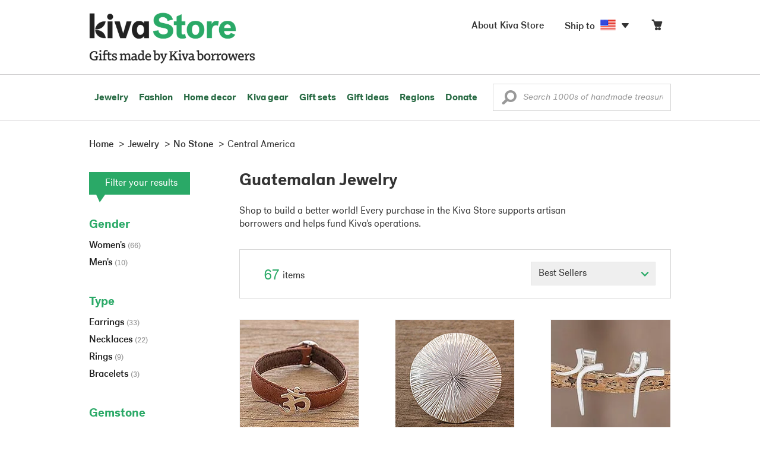

--- FILE ---
content_type: text/html;charset=UTF-8
request_url: https://store.kiva.org/jewelry/no-stone/central-america/
body_size: 16597
content:


	


<!DOCTYPE html>
<html lang="en">

<head>
	<meta charset="utf-8">
	<title>Kiva | Guatemalan Jewelry</title>
	
	<meta name="description" content="Shopping Kiva's Guatemalan Jewelry Collection helps Kiva expand our reach and create more opportunity for families around the world."/>
	<meta name="author" content="">
    <meta name="Keywords" content="" />
	<meta name="viewport" content="width=1024">
	

    
	
		<script>
			var serviceWorkerVars = {"matchPatternImage":"/assets/images/logo/20180328_kiva_store_logo|/assets/images/banners"};

			// service worker
			if ( "serviceWorker" in navigator ) {
				navigator.serviceWorker.register('/service-worker.js').then(function() {
					return navigator.serviceWorker.ready;
				}).then(function(reg) {
					// update control may be needed at some point
					// reg.update();
					reg.active.postMessage(JSON.stringify( serviceWorkerVars ));
				}).catch(function(error) {
					console.log('Error : ', error);
				});
			} else {
				console.log("no service worker")
			}
    	</script>
    

	
	
		<script type="application/ld+json">
		{
			"@context": "https://schema.org",
			"@type": "BreadcrumbList",
			"itemListElement": [
				
				{
					"@type": "ListItem",
					"position": 1,
					"name": "Home",
					"item": {
						"@type": "WebPage",
						"@id": "https://store.kiva.org/"
					}
				},
				
				{
					"@type": "ListItem",
					"position": 2,
					"name": "Jewelry",
					"item": {
						"@type": "WebPage",
						"@id": "/jewelry/"
					}
				},
				
				{
					"@type": "ListItem",
					"position": 3,
					"name": "No Stone",
					"item": {
						"@type": "WebPage",
						"@id": "/jewelry/no-stone/"
					}
				},
				
				{
					"@type": "ListItem",
					"position": 4,
					"name": "Central America",
					"item": {
						"@type": "WebPage",
						"@id": "/jewelry/no-stone/central-america/"
					}
				}
				
			]
		}
		</script>
	
	

	

	<!-- favicons -->
	<link rel="apple-touch-icon-precomposed" sizes="144x144" href="/assets/images/favicon/apple-touch-icon-144x144.png">
    <link rel="apple-touch-icon-precomposed" sizes="114x114" href="/assets/images/favicon/apple-touch-icon-114x114.png">
    <link rel="apple-touch-icon-precomposed" sizes="72x72" href="/assets/images/favicon/apple-touch-icon-72x72.png">
	<link rel="apple-touch-icon-precomposed" href="/assets/images/favicon/apple-touch-icon-57x57.png">
	<link rel="apple-touch-icon" href="/assets/images/favicon/apple-touch-icon-57x57.png">
	<link rel="icon" href="/assets/images/favicon/favicon.ico" />
	<!--[if IE]><link rel="shortcut icon" href="/assets/images/favicon/favicon.ico"><![endif]-->

	<!-- CSS -->
	
		<link href="//assets2.novica.net/common/css/bootstrap/3.1.1/bootstrap.css" rel="stylesheet" type="text/css" />
	
	<link href="/assets/css/main.css?activedate=20260131f" rel="stylesheet" type="text/css" />

	<!-- Core JS -->
	<script src="//assets1.novica.net/common/javascript/jquery/3.7.1/jquery.min.js" integrity="sha384-JCZ85lW1QjF1xm6AoWQHqtCkJ/7HKd9WvOD5YmiEtf0E/ctb8j2ErVlW61uGg10C" crossorigin="anonymous"></script>
	<script src="//assets1.novica.net/common/javascript/bootstrap/3.1.1/bootstrap.min.js" integrity="sha384-c0aGVNjSTTB1ZLJQn/ZB13qZRwGgBpaOKuaDvtpR7ZOYDqaLOzmfrAySBW5R6idt" crossorigin="anonymous"></script>

	<!-- site settings -->
	<script>
		var cookieMe = {
			read: function(cookieName) {
				var theCookie=""+document.cookie;
				theCookie = theCookie.toLowerCase();
				cookieName = cookieName.toLowerCase();
		 		var ind=theCookie.indexOf(cookieName);
		 		if (ind==-1 || cookieName=="") return "";
		 		var ind1=theCookie.indexOf(';',ind);
		 		if (ind1==-1) ind1=theCookie.length;
				return unescape(theCookie.substring(ind+cookieName.length+1,ind1));
			},
			set: function(cname, cvalue, expireit, nHrs) {
				if(expireit) {
					var cookieDate = new Date("January 1, 2000")
				} else {
					if(nHrs) {
						var cookieDate = new Date();
						var today = new Date();
						cookieDate.setTime(today.getTime() + 3600000*nHrs);
					} else {
						var cookieDate = new Date("January 1, 2199")
					}
				}
				var cookieString = cname + '=' + escape(cvalue) + ';SameSite=None;expires=' + cookieDate.toGMTString() + ';domain=.kiva.org;path=/;Secure';
				document.cookie = cookieString;
			}
		};
		var customerid = cookieMe.read("_customerid");
		var currentUnit = cookieMe.read("sitePreferences");
		
		
		function updateItemsPerPage(link,newval) {
			//cookieMe.set("PREFLIST",newval)
			location.href = link.href;
		}

		var appRoot = "/";
		var siteRoot = "/";
		var templateRoot = '/assets/javascript/core/templates/';
		var _siteSetting = $.parseJSON($.ajax( {type:"GET", url:"/config/siteSettings.json", dataType:"json", async:false } ).responseText);
		_siteSetting.root = 'https://store.kiva.org/';
		_siteSetting.rootSecure = 'https://secure.store.kiva.org/';
		var favoriteStatus = { item:{}, artist:{} };
		var assetStamp = '20260131a';
	</script>
	<script src="/assets/javascript/core/clientcheck.js?activedate=20260131f"></script>
	<script src="/assets/javascript/core/lib.js?activedate=20260131f"></script>
	<script src="//assets1.novica.net/common/javascript/js-template/doT.min.js" integrity="sha384-tJGbTBUGsDsPF51ez/AGHdA2q8z4k7KYvjsx3eaKIioWzMaRnKa7Znil/LF8Wqsz" crossorigin="anonymous"></script>
	<script src="//assets1.novica.net/common/javascript/jscroll/jScrollPane.min.js" integrity="sha384-XHjzJRQ01pOt1L6aYBv7IlMRkAGyssAvY/IPYtIulYmP2gq1MwI5oTkSHxZy4Hr2" crossorigin="anonymous"></script>
	<script src="//assets1.novica.net/common/javascript/jquery-expander/jquery.expander.min.js" integrity="sha384-J52APSW7MwP5eQww4yRq3+htBjhRS8IOEHga7EhbwCqV5NlWZiEJMy13nRLbRZ7P" crossorigin="anonymous"></script>
	<script type="text/javascript">
		// tagmanager vars
		dataLayer = [{
			'visitorId': customerid,
			'pageType': 'category',
			'subdomainName': 'store',
			'productID': '',
			
			'site_section': 'jewelry',
			
			
			'product_name': [''],
			
			
			'product_price': [''],
			
			
			'product_category': [''],
			
			'categories': 'jewelry, no stone, central-america',
			'transactionProducts': [],
			'instanceID': '4'
		}];
	</script>
	<!-- Google Tag Manager -->
	<script>(function(w,d,s,l,i){w[l]=w[l]||[];w[l].push({'gtm.start':
	new Date().getTime(),event:'gtm.js'});var f=d.getElementsByTagName(s)[0],
	j=d.createElement(s),dl=l!='dataLayer'?'&l='+l:'';j.async=true;j.src=
	'https://www.googletagmanager.com/gtm.js?id='+i+dl;f.parentNode.insertBefore(j,f);
	})(window,document,'script','dataLayer','GTM-KWMQ7RP');</script>
	<!-- End Google Tag Manager -->	
		
	
	
	
	

	
	

	

	
		<!-- Other JS asset -->
		
			<script src="/assets/javascript/libs/jquery-tinysort/jquery.tinysort.min.js?activedate=20260131f"></script>
		
	

</head>
<body id="shop" class="category jewelry gemstone-no-stone regionname-central-america">
<!-- Google Tag Manager (noscript) -->
<noscript><iframe src="https://www.googletagmanager.com/ns.html?id=GTM-KWMQ7RP"
height="0" width="0" style="display:none;visibility:hidden"></iframe></noscript>
<!-- End Google Tag Manager (noscript) -->


<header>
	<div id="logo" class="border-b2">
		<div class="container-np">
			<div class="row global-nav">
				<div class="col-xs-6 stretch">
					<ul class="nostyle global-flyout clearfix">
						<li class="pull-left">
							<a href="/" class="brand block" id="hdr-logo">
								
									<img src="/assets/images/logo/kiva_store_logo_black_large.png" width="280" border="0" alt="Kiva Store" class="m-hide">
									<img src="/assets/images/logo/kiva_store_logo_black_small.png" width="200" border="0" alt="Kiva Store" class="hide m-show">
									
								
							</a>
						</li>
						<li class="pull-right m-show hide">
							<a href="/about/" id="aboutKivaStore" class="brand block">About</a>
						</li>
				
					</ul>
				</div>
				<div class="col-xs-6 pad-t3 m-pad-t0 stretch">
					<ul id="cart-account-flyout" class="nostyle global-flyout">
						
						<li id="cart-flyout" class="pull-right text-right delayedload show-flyout has-flyout" data-contenttype="cartheader">
							<a href="/cart/" id="headercart" aria-label="Click to view items in your cart"><span class="cartitemamount rel top1- size16 m-size20"></span><i class="ss-cart size18 rel top03 m-marg-l03 m-size22"></i></a>
						</li>
						
						<li id="shipToCountry" class="pull-right delayedload m-hidden" data-contenttype="shiptocountry">
							<a href="/session/shipTo/" class="shipToLink clickaction" data-actiontype="dialog" data-modaltype="_default" data-country="US" onclick="return false;" rel="nofollow"><span class="size16 marg-r05">Ship to </span><i class="shipToFlag flag-icon flag-sm va-m" style="opacity:0;"></i><i class="icon-caret-down size28"></i></a>
						</li>
						<li id="aboutKivaStore" class="pull-right m-hidden">
							<a href="/about/" class="">
						       <span class="size16 marg-r05">About Kiva Store</span>
						    </a>
						</li>
						
					</ul>
				</div>
			</div>
		</div>
	</div>
	<div id="header-nav" class="border-b2">
		<div class="container-np clearfix rel m-nopad m-nomarg">
			
			<nav id="main-menu" class="pull-left clearfix stretch">
				<ul id="header-main-flyout" class="clearfix nostyle show-flyout-parent mainnav collapse navbar-collapse">
					<li class="has-flyout nav-shop-li">
						<a class="nav-level-1 m-show" href="javascript:void(0)" rel="nofollow">Shop</a>
						<ul class="nav-shop nopadding" aria-haspopup="true" aria-expanded="false">
							

	<li id="jewelry" class="has-flyout">
		<a href="https://store.kiva.org/jewelry/" aria-haspopup="true" aria-expanded="false">Jewelry</a>
		<div class="main-menu-flyout menu-flyout m-collapse">
			<ul class="row">
				<li class="col-sm-3">
					<ul class="hide m-show m-all-link"><li><a href="/jewelry/" class="flyout-hdr loadlink">All jewelry</a></li></ul>
					<h3><a href="/jewelry/womens/" class="flyout-hdr">Women's</a> <span class="hide m-show m-drop-icon"><i class="ss-navigatedown green size18"></i></span></h3>
					<ul class="sublinks m-collapse">
						<li><a href="/jewelry/anklets/" data-featuredimage="15/p194153_1.jpg" class="loadlink">Anklets</a></li>
						<li><a href="/jewelry/bracelets/" data-featuredimage="10/p201042_1.jpg" class="loadlink">Bracelets</a></li>
						<li><a href="/jewelry/brooches/" data-featuredimage="10/p222420_1.jpg" class="loadlink">Brooches</a></li>
						<li><a href="/jewelry/earrings/" data-featuredimage="9/p219854_1.jpg" class="loadlink">Earrings</a></li>
						<li><a href="/jewelry-boxes/" data-featuredimage="10/p184425_1.jpg" class="loadlink">Jewelry boxes</a></li>
						<li><a href="/jewelry/jewelry-sets/" data-featuredimage="15/p123206_1.jpg" class="loadlink">Jewelry sets</a></li>
						<li><a href="/jewelry/necklaces/" data-featuredimage="10/p193663_1.jpg" class="loadlink">Necklaces</a></li>
						<li><a href="/jewelry/rings/" data-featuredimage="10/p139361_1.jpg" class="loadlink">Rings</a></li>
					</ul>
				</li>
				<li class="col-sm-3">
					<h3><a href="/jewelry/mens/" class="flyout-hdr">Men's</a><span class="hide m-show m-drop-icon"><i class="ss-navigatedown green size18"></i></span></h3>
					<ul class="sublinks m-collapse">
						<li><a href="/jewelry/mens/bracelets/" data-featuredimage="10/p231616_1.jpg" class="loadlink">Bracelets</a></li>
						<li><a href="/jewelry/mens/necklaces/" data-featuredimage="4/p211614_1.jpg" class="loadlink">Necklaces</a></li>
						<li><a href="/jewelry/mens/rings/" data-featuredimage="10/p226651_1.jpg" class="loadlink">Rings</a></li>
					</ul>
					<h3><a href="javascript:void(0);" class="flyout-hdr" rel="nofollow">Materials</a> <span class="hide m-show m-drop-icon"><i class="ss-navigatedown green size18"></i></span></h3>
					<ul class="sublinks m-collapse">
						<li><a href="/jewelry/beaded/" data-featuredimage="9/p217568_1.jpg" class="loadlink">Beads</a></li>
						<li><a href="/jewelry/gold/" data-featuredimage="9/p231940_1.jpg" class="loadlink">Gold</a></li>
						<li><a href="/jewelry/leather/" data-featuredimage="9/p146634_1.jpg" class="loadlink">Leather</a></li>
						<li><a href="/jewelry/silver/" data-featuredimage="9/p140525_1.jpg" class="loadlink">Silver</a></li>
					</ul>
				</li>
				<li class="col-sm-3">
					<h3><a href="javascript:void(0);" class="flyout-hdr" rel="nofollow">Special collections</a> <span class="hide m-show m-drop-icon"><i class="ss-navigatedown green size18"></i></span></h3>
					<ul class="sublinks m-collapse">
						<li><a href="/jewelry/animal-themed/" data-featuredimage="10/p216655_1.jpg" class="loadlink">Animal themed</a></li>
						<li><a href="/jewelry/birthstone/" data-featuredimage="15/p163207_1.jpg" class="loadlink">Birthstones</a></li>
						<li><a href="/jewelry/bohemian/" data-featuredimage="9/p200073_1.jpg" class="loadlink">Bohemian</a></li>
						<li><a href="/jewelry/bridal/" data-featuredimage="10/p183586_1.jpg" class="loadlink">Bridal jewelry</a></li>
						<li><a href="/jewelry/cross/" data-featuredimage="10/p144013_1.jpg" class="loadlink">Crosses</a></li>
						<li><a href="/jewelry/eco-friendly/" data-featuredimage="5/p219328_1.jpg" class="loadlink">Eco-friendly</a></li>
						<li><a href="/jewelry/heart/" data-featuredimage="4/p111051_1.jpg" class="loadlink">Hearts</a></li>
						<li><a href="/jewelry/hill-tribe/" data-featuredimage="9/p140540_1.jpg" class="loadlink">Hill tribe</a></li>
					</ul>
				</li>
				<li class="col-sm-3 pic">
					<div class="menu-flyout-image">
						<img src="//images1.novica.net/pictures/9/p285146_1.jpg" class="mainmenu-featuredimage" border="0" alt="jewelry">
					</div>
					<div class="marg-t2"><img src="/assets/images/kiva-store-powered-by-novica.png" class="" border="0" alt="Powered by NOVICA" /></div>
				</li>
			</ul>
		</div>
		<span class="hide m-show m-drop-icon"><i class="ss-navigatedown green size18"></i></span>
	</li>
	<li id="fashion" class="has-flyout">
		<a href="/fashion/" aria-haspopup="true" aria-expanded="false">Fashion</a>
		<div class="main-menu-flyout menu-flyout m-collapse">
			<ul class="row">
				<li class="col-sm-3">
					<ul class="hide m-show m-all-link"><li><a href="/fashion/" class="flyout-hdr loadlink">All fashion</a></li></ul>
					<h3><a href="/clothing/womens/" class="flyout-hdr">Women's clothing</a> <span class="hide m-show m-drop-icon"><i class="ss-navigatedown green size18"></i></span></h3>
					<ul class="sublinks m-collapse">
						<li><a href="/clothing/womens/cardigans/" data-featuredimage="4/p190113_1.jpg" class="loadlink">Cardigans</a></li>
						<li><a href="/clothing/womens/dresses/" data-featuredimage="15/p231721_1.jpg" class="loadlink">Dresses</a></li>
						<li><a href="/clothing/womens/jackets-and-coats/" data-featuredimage="4/p259909_1.jpg" class="loadlink">Jackets</a></li>
						<li><a href="/clothing/womens/ponchos/" data-featuredimage="4/p96420_1.jpg" class="loadlink">Ponchos</a></li>
						<li><a href="/clothing/womens/robes/" data-featuredimage="10/p204334_1.jpg" class="loadlink">Robes</a></li>
						<li><a href="/clothing/womens/skirts/" data-featuredimage="9/p214679_1.jpg" class="loadlink">Skirts</a></li>
						<li><a href="/clothing/womens/tops/" data-featuredimage="15/p272867_1.jpg" class="loadlink">Tops</a></li>
						<li><a href="/clothing/womens/pants/" data-featuredimage="10/p257736_1.jpg" class="loadlink">Pants</a></li>
						<li><a href="/clothing/womens/tunics/" data-featuredimage="15/p239440_1.jpg" class="loadlink">Tunics</a></li>
						<li><a href="/clothing/womens/wraps-and-ruanas/" data-featuredimage="4/p159521_1.jpg" class="loadlink">Wraps</a></li>
					</ul>
				</li>
				<li class="col-sm-3 newcolappendafter">
					<h3><a href="/accessories/womens/" class="flyout-hdr">Women's accessories</a> <span class="hide m-show m-drop-icon"><i class="ss-navigatedown green size18"></i></span></h3>
					<ul class="sublinks m-collapse">
						<li><a href="/accessories/womens/belts/" data-featuredimage="10/p176538_1.jpg" class="loadlink">Belts</a></li>
						
						<li><a href="/accessories/womens/gloves/" data-featuredimage="4/p174637_1.jpg" class="loadlink">Gloves</a></li>
						<li><a href="/accessories/womens/hats/" data-featuredimage="4/p161022_1.jpg" class="loadlink">Hats</a></li>
						<li><a href="/accessories/womens/scarves/" data-featuredimage="10/p133184_1.jpg" class="loadlink">Scarves</a></li>
						<li><a href="/accessories/womens/shawls/" data-featuredimage="10/p184472_1.jpg" class="loadlink">Shawls</a></li>
						
					</ul>
					<h3><a href="/clothing/mens/" class="flyout-hdr">Men's fashion</a> <span class="hide m-show m-drop-icon"><i class="ss-navigatedown green size18"></i></span></h3>
					<ul class="sublinks m-collapse">
						<li><a href="/accessories/mens/" data-featuredimage="15/p255130_1.jpg" class="loadlink">Accessories</a></li>
						<li><a href="/handbags/mens/" data-featuredimage="4/p250404_1.jpg" class="loadlink">Bags</a></li>
						<li><a href="/clothing/mens/" data-featuredimage="4/p201787_1.jpg" class="loadlink">Clothing</a></li>
						<li><a href="/accessories/mens/cufflinks/" data-featuredimage="15/p147275_1.jpg" class="loadlink">Cuff links</a></li>
					</ul>
				</li>
				<li class="col-sm-3">
					<h3><a href="/handbags/" class="flyout-hdr">Handbags</a> <span class="hide m-show m-drop-icon"><i class="ss-navigatedown green size18"></i></span></h3>
					<ul class="sublinks m-collapse">
						<li><a href="/handbags/clutches/" data-featuredimage="10/p253179_1.jpg" class="loadlink">Clutches</a></li>
						<li><a href="/handbags/cotton/" data-featuredimage="9/p218122_1.jpg" class="loadlink">Cotton bags</a></li>
						<li><a href="/handbags/leather/" data-featuredimage="7/p195642_1.jpg" class="loadlink">Leather bags</a></li>
						<li><a href="/handbags/shoulder-bags/" data-featuredimage="9/p201108_1.jpg" class="loadlink">Shoulder bags</a></li>
						<li><a href="/handbags/tote/" data-featuredimage="27/p241524_1.jpg" class="loadlink">Totes</a></li>
						<li><a href="/handbags/travel-bags-and-accessories/" data-featuredimage="7/p164804_1.jpg" class="loadlink">Travel bags</a></li>
						<li><a href="/handbags/upcycled/" data-featuredimage="27/p182833_1.jpg" class="loadlink">Upcycled</a></li>
					</ul>
					<h3><a href="javascript:void(0);" class="flyout-hdr" rel="nofollow">Collections</a> <span class="hide m-show m-drop-icon"><i class="ss-navigatedown green size18"></i></span></h3>
					<ul class="sublinks m-collapse">
						<li><a href="/fashion/alpaca/" data-featuredimage="4/p198136_1.jpg" class="loadlink">Alpaca</a></li>
						<li><a href="/fashion/batik/" data-featuredimage="10/p141072_1.jpg" class="loadlink">Batik</a></li>
						<li><a href="/fashion/bohemian/" data-featuredimage="" class="loadlink">Bohemian</a></li>
					</ul>
				</li>
				<li class="col-sm-3 pic">
					<div class="menu-flyout-image">
						<img src="//images1.novica.net/pictures/4/p450429_1.jpg" class="mainmenu-featuredimage" border="0" alt="Fashion">
					</div>
					<div class="marg-t2"><img src="/assets/images/kiva-store-powered-by-novica.png" class="" border="0" alt="Powered by NOVICA" /></div>
				</li>
			</ul>
		</div>
		<span class="hide m-show m-drop-icon"><i class="ss-navigatedown green size18"></i></span>
	</li>
	<li id="home-decor" class="has-flyout">
		<a href="/home-decor/" aria-haspopup="true" aria-expanded="false">Home decor</a>
		<div class="main-menu-flyout menu-flyout m-collapse">
			<ul class="row">
				<li class="col-sm-3">
					<ul class="hide m-show m-all-link"><li><a href="/home-decor/" class="flyout-hdr loadlink">All home decor</a></li></ul>
					<h3><a href="javascript:void(0);" class="flyout-hdr" rel="nofollow">Home Accessories</a> <span class="hide m-show m-drop-icon"><i class="ss-navigatedown green size18"></i></span></h3>
					<ul class="sublinks m-collapse">
						<li><a href="/home-decor/candle-holders/" data-featuredimage="9/p229882_1.jpg" class="loadlink">Candle holders</a></li>
						<li><a href="/home-decor/chess-sets-games/" data-featuredimage="7/p201674_1.jpg" class="loadlink">Chess sets &amp; games</a></li>
						<li><a href="/holiday-decor-and-ornaments/" data-featuredimage="10/p248153_1.jpg" class="loadlink">Christmas decorations</a></li>
						<li><a href="/home-decor/decor-accessories/decorative-boxes/" data-featuredimage="9/p218521_1.jpg" class="loadlink">Decorative boxes</a></li>
						<li><a href="/home-decor/masks/" data-featuredimage="5/p214386_1.jpg" class="loadlink">Masks</a></li>
						<li><a href="/home-decor/mirrors/" data-featuredimage="15/p216884_1.jpg" class="loadlink">Mirrors</a></li>
						<li><a href="/musical-instruments/" data-featuredimage="4/p97696_1.jpg" class="loadlink">Musical instruments</a></li>
						<li><a href="/home-decor/decor-accessories/photo-frames/" data-featuredimage="15/p243754_1.jpg" class="loadlink">Picture frames</a></li>
						<li><a href="/home-decor/sculpture/" data-featuredimage="10/p215169_1.jpg" class="loadlink">Sculptures &amp; carvings</a></li>
						<li><a href="/home-decor/tableware/table-linens/" data-featuredimage="27/p228836_1.jpg" class="loadlink">Table linens</a></li>
						<li><a href="/home-decor/tableware/" data-featuredimage="7/p15881_1.jpg" class="loadlink">Tableware</a></li>
						<li><a href="/home-decor/vases/" data-featuredimage="9/p79466_1.jpg" class="loadlink">Vases</a></li>
					</ul>
				</li>
				<li class="col-sm-3 newcolappendafter">
					<h3><a href="javascript:void(0);" class="flyout-hdr" rel="nofollow">Home furnishings</a> <span class="hide m-show m-drop-icon"><i class="ss-navigatedown green size18"></i></span></h3>
					<ul class="sublinks m-collapse">
						<li><a href="/home-decor/furniture/" data-featuredimage="15/p220327_1.jpg" class="loadlink">Furniture</a></li>
						<li><a href="/home-decor/hammock/" data-featuredimage="7/p108904_1.jpg" class="loadlink">Hammocks</a></li>
						<li><a href="/paintings/" data-featuredimage="4/p183772_1.jpg" class="loadlink">Paintings</a></li>
						<li><a href="/home-decor/pillows-and-throws/" data-featuredimage="15/p196179_1.jpg" class="loadlink">Pillows &amp; throws</a></li>
						<li><a href="/home-decor/area-rugs/" data-featuredimage="7/p174674_1.jpg" class="loadlink">Rugs</a></li>
						<li><a href="/home-decor/wall-decor/" data-featuredimage="10/p190270_1.jpg" class="loadlink">Wall decor</a></li>
					</ul>
					<h3><a href="javascript:void(0);" class="flyout-hdr" rel="nofollow">Collections</a> <span class="hide m-show m-drop-icon"><i class="ss-navigatedown green size18"></i></span></h3>
					<ul class="sublinks m-collapse">
						<li><a href="/home-decor/archaeological/" data-featuredimage="27/p179127_1.jpg" class="loadlink">Archaelogical</a></li>
						<li><a href="/home-decor/east-meets-west/" data-featuredimage="10/p208299_1.jpg" class="loadlink">East meets west</a></li>
						<li><a href="/home-decor/eco-friendly/" data-featuredimage="10/p212961_1.jpg" class="loadlink">Eco-friendly</a></li>
					</ul>
				</li>
				<li class="col-sm-3">
					<h3><a href="javascript:void(0);" class="flyout-hdr" rel="nofollow">Shop by region</a> <span class="hide m-show m-drop-icon"><i class="ss-navigatedown green size18"></i></span></h3>
					<ul class="sublinks m-collapse">
						
						
							<li><a href="/home-decor/bali-and-java/" data-featuredimage="10/p252499_1.jpg" class="loadlink">Bali &amp; Java</a></li>
						
							<li><a href="/home-decor/brazil/" data-featuredimage="2/p207611_1.jpg" class="loadlink">Brazil</a></li>
						
							<li><a href="/home-decor/central-america/" data-featuredimage="27/p178888_1.jpg" class="loadlink">Central America</a></li>
						
							<li><a href="/home-decor/india/" data-featuredimage="15/p203714_1.jpg" class="loadlink">India</a></li>
						
							<li><a href="/home-decor/mexico/" data-featuredimage="7/p195956_1.jpg" class="loadlink">Mexico</a></li>
						
							<li><a href="/home-decor/thailand/" data-featuredimage="9/p178289_1.jpg" class="loadlink">Thailand</a></li>
						
							<li><a href="/home-decor/andes/" data-featuredimage="4/p128101_1.jpg" class="loadlink">The Andes</a></li>
						
							<li><a href="/home-decor/west-africa/" data-featuredimage="5/p28510_1.jpg" class="loadlink">West Africa</a></li>
						
					</ul>
				</li>
				<li class="col-sm-3 pic">
					<div class="menu-flyout-image">
						<img src="//images1.novica.net/pictures/7/p402446_1.jpg" class="mainmenu-featuredimage" border="0" alt="Home">
					</div>
					<div class="marg-t2"><img src="/assets/images/kiva-store-powered-by-novica.png" class="" border="0" alt="Powered by NOVICA" /></div>
				</li>
			</ul>
		</div>
		<span class="hide m-show m-drop-icon"><i class="ss-navigatedown green size18"></i></span>
	</li>
	<li id="kiva-gear" class="no-flyout">
		<a href="/kiva-gear/">Kiva gear</a>
	</li>
	<li id="kiva-gift-sets" class="no-flyout">
		<a href="/kiva-gift-sets/">Gift sets</a>
	</li>

	
		<li id="all-gifts" class="no-flyout">
			<a href="https://store.kiva.org/unique-gifts/">Gift ideas</a>
		</li>
	
	
	<li id="regions" class="has-flyout">
		<a href="/newarrivals/" aria-haspopup="true" aria-expanded="false">Regions</a>
		<div class="main-menu-flyout menu-flyout m-collapse">
			<ul class="row">
				<li class="col-sm-9 pic">
					<div class="menu-flyout-image" id="regionmoodpic">
						<img src="/assets/images/sectionMenu/regions/region-default.png" id="mainmenu-featuredimage-region-placeholder" border="0" alt="Home">
						<img src="/assets/images/trans.png" id="mainmenu-featuredimage-region" border="0" alt="">
					</div>
				</li>
				<li class="col-sm-3 pad-t35 m-nopad">
					<h3><a href="javascript:void(0);" class="flyout-hdr" rel="nofollow">Global Regions</a> <span class="hide m-show m-drop-icon"><i class="ss-navigatedown green size18"></i></span></h3>
					<ul class="sublinks m-collapse">
						
						
							<li class="loadlink"><a href="/bali-and-java/" class="showfeaturedimage" data-targetimageid="mainmenu-featuredimage-region" data-sourceimage="/assets/images/sectionMenu/regions/bali-and-java-region2018.jpg">Bali &amp; Java</a></li>
						
							<li class="loadlink"><a href="/central-america/" class="showfeaturedimage" data-targetimageid="mainmenu-featuredimage-region" data-sourceimage="/assets/images/sectionMenu/regions/central-america-region2018.jpg">Central America</a></li>
						
							<li class="loadlink"><a href="/india/" class="showfeaturedimage" data-targetimageid="mainmenu-featuredimage-region" data-sourceimage="/assets/images/sectionMenu/regions/india-region2018.jpg">India</a></li>
						
							<li class="loadlink"><a href="/mexico/" class="showfeaturedimage" data-targetimageid="mainmenu-featuredimage-region" data-sourceimage="/assets/images/sectionMenu/regions/mexico-region2018.jpg">Mexico</a></li>
						
							<li class="loadlink"><a href="/thailand/" class="showfeaturedimage" data-targetimageid="mainmenu-featuredimage-region" data-sourceimage="/assets/images/sectionMenu/regions/thailand-region2018.jpg">Thailand</a></li>
						
							<li class="loadlink"><a href="/andes/" class="showfeaturedimage" data-targetimageid="mainmenu-featuredimage-region" data-sourceimage="/assets/images/sectionMenu/regions/andes-region2018.jpg">The Andes</a></li>
						
							<li class="loadlink"><a href="/west-africa/" class="showfeaturedimage" data-targetimageid="mainmenu-featuredimage-region" data-sourceimage="/assets/images/sectionMenu/regions/westafrica-region2018.jpg">West Africa</a></li>
						
					</ul>
				</li>				
			</ul>
		</div>
		<span class="hide m-show m-drop-icon"><i class="ss-navigatedown green size18"></i></span>
	</li>
	<li id="donate" class="no-flyout"><a href="/donate/">Donate</a></li>

						</ul>
					</li>
					
					
					
					<li class="m-show"><a class="nav-level-1" href="https://store.kiva.org/help/">Help</a></li>					
					
					
					<li id="shipToCountry" class="m-show delayedload" data-contenttype="shiptocountry">
						<a href="/session/shipTo/" class="shipToLink clickaction nav-level-1" data-actiontype="dialog" data-modaltype="_default" data-country="US" onclick="return false;" rel="nofollow"><span class="size16 marg-r3">Ship to </span><i class="shipToFlag flag-icon flag-lr va-m"></i></a>
						<span class="m-drop-icon"><i class="ss-navigatedown green size18"></i></span>
				</ul>
				<button type="button" id="mobile-menubar" class="mobile-menubar pull-left navbar-toggle collapsed" data-toggle="collapse" data-target="#header-main-flyout" aria-expanded="false">
					<i class="ss-menu"></i><span class="storeMenu"></span><i class="ss-delete green"></i>
	    		</button>
	    		
			</nav>
			<div id="header-search" class="pull-right stretch">
				

	<form id="headerSearch" name="headerSearch" action="" class="sitesearch m-nopad rel" role="search">
		<div class="input-group">
			<input name="keywordHeader" type="text" id="keywordHeader" placeholder="Search 1000s of handmade treasures" value="" class="searchkeyword form-control italic kivagrot-medium" autocomplete="off" aria-label="Enter a search keyword">
			
			<span class="search-icon size24" role="button" tabindex="0"><i class="ss-search va-m"></i></span>
		</div>
	</form>

			</div>
		</div>
	</div>
</header>


<div class="container-fluid pad-lr0" role="main">
	<div class="main-page">
		






<script>
	var relatedCollectionTitle = "Guatemalan Jewelry";
</script>
<div class="itemlist-container container clearfix pad-lr0 m-pad-h2">
	<div class="row">
		<div class="col-xs-12">
			


	<ol class="breadcrumb m-hidden" role="navigation" aria-label="Breadcrumb">
		<li><a href="/"><span>Home</span></a></li>
		
			
				
				
				
				
				
					
				
				
				
					<li><a href="/jewelry/"><span>Jewelry</span></a></li>
				
				
			
		
			
				
				
				
				
				
					
				
				
				
					<li><a href="/jewelry/no-stone/"><span>No Stone</span></a></li>
				
				
			
		
			
				
				
				
				
				
					
				
				
				
					<li id="aSelectedNav"><span>Central America</span></li>
				
				
			
		
	</ol>

		</div>

	    <!-- product list -->
		<div class="col-xs-9 pull-right stretch">
			<div class="row">
				<div class="col-xs-12">
					<h1 class="size28 m-size20 m-pad-t2">Guatemalan Jewelry</h1>
					
						<div class="marg-b3 col-xs-10 pad-l0 pad-r0 m-hide">
							Shop to build a better world! Every purchase in the Kiva Store supports artisan borrowers and helps fund Kiva's operations.
						</div>
					
				</div>
				<div class="col-xs-1 m-hide">
				</div>
			</div>
			
			
	

			
			
				






		
	
<style>
	.thumbs img.selected {
		opacity:1;
		cursor:default;
		border:2px solid #d2d2d2;
		padding:0;
	}
	.thumbs img {
		margin: 0 3px;
		border:1px solid #EAEAEA;
		opacity:0.7;
		cursor: pointer;
		padding:1px;
	}
	.col-xs-4 .product-container { width: 202px; height: 350px; position: relative; margin:0 auto; }
	
	/*a.productnamelink p { height:60px; }*/
</style>








	<div class="pagination-bar bg-white clearfix m-hidden">
		
	
		<div class="total-items"><span class="green size24 letter-spacing-02e- pull-left" role="heading">67</span> <span class="itemcounttext pull-left">items</span></div>
	
	<div class="items-sort">
		
	<select id="" class="form-control checkout-select" name="sort" onchange="location.href=this.options[this.selectedIndex].value;" aria-label="Click to select a sort by option">
		<option value="/jewelry/no-stone/central-america/" SELECTED>Best Sellers</option>
		
        <option value="/jewelry/no-stone/central-america/pg-sortby-price/">Price: lowest to highest</option>
		
        <option value="/jewelry/no-stone/central-america/pg-sortby-price-desc/">Price: highest to lowest</option>
		
        <option value="/jewelry/no-stone/central-america/pg-sortby-newest/">Newest arrivals</option>
		
	</select>

	</div>

	</div>




	<div id="category-filter-flyout" class="row m-marg-b4 hide m-show">
		<div class="m-col-xs-6 pull-left category-filter-nav m-hidden" data-role="filter-main-flyout">
			<button class="btn btn-primary btn-block size18 filterBy"><span>Filters</span></button>
		</div>
		<div class="m-col-xs-6 pull-left category-filter-nav m-hidden" data-role="sortby-main-flyout">
			<button class="btn btn-primary btn-block size18 sortBy"><span>Sort By</span></button>
		</div>
	</div>


<!-- product list -->
<div id="product-list" class="categories-items guar">

	<div class="row fit-imgs imglisting-type-3">
	
			<div class="col-xs-4">
			
				<a href="/product/brown-leather-and-sterling-silver-om-bracelet-resplendent-om/K69523/" class="productnamelink" data-linkproductid="K69523">
					
					<img src="https://images1.novica.net/pictures/27/p393951_1.jpg" width="200" height="200" border="0" class="productpic" alt="Sterling silver and leather pendant bracelet, 'Resplendent Om' - Brown Leather and Sterling Silver Om Bracelet" onerror="novicaUtils.imageError(this);"/><p class="clearfix marg-b05 marg-t05-" data-targeturl="/fetch/dialog/shipGuarDetail/" data-applicableservice="3" title="Get it by Valentine's Day with Normal Shipping" ><i class="ss-heart size16 icon-vertalign red"></i><span class="gray marg-l05 small inlined"><span class="m-hidden">Get it by Valentine's Day</span><span class="hide m-inline">Get it by Valentine's Day</span> </span></p>
					<p class="nomargin"><strong class="info-hdr productname" id="productname_K69523">
						Resplendent Om</strong></p><span class="info-txt productdescription" id="productdescription_K69523">Brown Leather and Sterling Silver Om Bracelet</span>
						<strong class="il-price">
							<span class="price-original" data-price="144.9900" aria-label="Original product price">$144.99</span>
							<span class="price-current" data-price="137.7400" aria-label="Product sale price">$137.74</span>
						</strong>
					
				</a>
			</div> <!-- END productdisplay cell -->
			
			<div class="col-xs-4">
			
				<a href="/product/sterling-silver-contemporary-ring-from-guatemala-dandelion-days/K70165/" class="productnamelink" data-linkproductid="K70165">
					
					<img src="https://images1.novica.net/pictures/27/p384345_1.jpg" width="200" height="200" border="0" class="productpic" alt="Sterling silver cocktail ring, 'Dandelion Days' - Sterling Silver Contemporary Ring from Guatemala" onerror="novicaUtils.imageError(this);"/><p class="clearfix marg-b05 marg-t05-" data-targeturl="/fetch/dialog/shipGuarDetail/" data-applicableservice="3" title="Get it by Valentine's Day with Normal Shipping" ><i class="ss-heart size16 icon-vertalign red"></i><span class="gray marg-l05 small inlined"><span class="m-hidden">Get it by Valentine's Day</span><span class="hide m-inline">Get it by Valentine's Day</span> </span></p>
					<p class="nomargin"><strong class="info-hdr productname" id="productname_K70165">
						Dandelion Days</strong></p><span class="info-txt productdescription" id="productdescription_K70165">Sterling Silver Contemporary Ring from Guatemala</span>
						<strong class="il-price">
							<span class="price-original" data-price="244.9900" aria-label="Original product price">$244.99</span>
							<span class="price-current" data-price="232.7400" aria-label="Product sale price">$232.74</span>
						</strong>
					
				</a>
			</div> <!-- END productdisplay cell -->
			
			<div class="col-xs-4">
			
				<a href="/product/modern-cross-sterling-silver-button-earrings-from-guatemala-sweeping-faith/K43329/" class="productnamelink" data-linkproductid="K43329">
					
					<img src="https://images1.novica.net/pictures/27/p362628_1.jpg" width="200" height="200" border="0" class="productpic" alt="Sterling silver button earrings, 'Sweeping Faith' - Modern Cross Sterling Silver Button Earrings from Guatemala" onerror="novicaUtils.imageError(this);"/><p class="clearfix marg-b05 marg-t05-" data-targeturl="/fetch/dialog/shipGuarDetail/" data-applicableservice="3" title="Get it by Valentine's Day with Normal Shipping" ><i class="ss-heart size16 icon-vertalign red"></i><span class="gray marg-l05 small inlined"><span class="m-hidden">Get it by Valentine's Day</span><span class="hide m-inline">Get it by Valentine's Day</span> </span></p>
					<p class="nomargin"><strong class="info-hdr productname" id="productname_K43329">
						Sweeping Faith</strong></p><span class="info-txt productdescription" id="productdescription_K43329">Modern Cross Sterling Silver Button Earrings from Guatemala</span>
						<strong class="il-price">
							<span class="price-original" data-price="39.9900" aria-label="Original product price">$39.99</span>
							<span class="price-current" data-price="35.9900" aria-label="Product sale price">$35.99</span>
						</strong>
					
				</a>
			</div> <!-- END productdisplay cell -->
			
			<div class="col-xs-4">
			
				<a href="/product/starfish-inspired-textured-sterling-silver-stud-earrings-ocean-stardom/K71034/" class="productnamelink" data-linkproductid="K71034">
					
					<img src="https://images1.novica.net/pictures/27/p466939_1.jpg" width="200" height="200" border="0" class="productpic" alt="Sterling silver stud earrings, 'Ocean Stardom' - Starfish-Inspired Textured Sterling Silver Stud Earrings" onerror="novicaUtils.imageError(this);"/><p class="clearfix marg-b05 marg-t05-" data-targeturl="/fetch/dialog/shipGuarDetail/" data-applicableservice="3" title="Get it by Valentine's Day with Normal Shipping" ><i class="ss-heart size16 icon-vertalign red"></i><span class="gray marg-l05 small inlined"><span class="m-hidden">Get it by Valentine's Day</span><span class="hide m-inline">Get it by Valentine's Day</span> </span></p>
					<p class="nomargin"><strong class="info-hdr productname" id="productname_K71034">
						Ocean Stardom</strong></p><span class="info-txt productdescription" id="productdescription_K71034">Starfish-Inspired Textured Sterling Silver Stud Earrings</span>
						<strong class="il-price">
							<span class="price-original" data-price="57.9900" aria-label="Original product price">$57.99</span>
							<span class="price-current" data-price="55.0900" aria-label="Product sale price">$55.09</span>
						</strong>
					
				</a>
			</div> <!-- END productdisplay cell -->
			
			<div class="col-xs-4">
			
				<a href="/product/artisan-crafted-sterling-silver-band-ring-from-guatemala-eternal-elegance/K36836/" class="productnamelink" data-linkproductid="K36836">
					
					<img src="https://images1.novica.net/pictures/27/p318144_1.jpg" width="200" height="200" border="0" class="productpic" alt="Sterling silver band ring, 'Eternal Elegance' - Artisan Crafted Sterling Silver Band Ring from Guatemala" onerror="novicaUtils.imageError(this);"/><p class="clearfix marg-b05 marg-t05-" data-targeturl="/fetch/dialog/shipGuarDetail/" data-applicableservice="3" title="Get it by Valentine's Day with Normal Shipping" ><i class="ss-heart size16 icon-vertalign red"></i><span class="gray marg-l05 small inlined"><span class="m-hidden">Get it by Valentine's Day</span><span class="hide m-inline">Get it by Valentine's Day</span> </span></p>
					<p class="nomargin"><strong class="info-hdr productname" id="productname_K36836">
						Eternal Elegance</strong></p><span class="info-txt productdescription" id="productdescription_K36836">Artisan Crafted Sterling Silver Band Ring from Guatemala</span>
						<strong class="il-price">
							<span class="price-original" data-price="49.9900" aria-label="Original product price">$49.99</span>
							<span class="price-current" data-price="47.4900" aria-label="Product sale price">$47.49</span>
						</strong>
					
				</a>
			</div> <!-- END productdisplay cell -->
			
			<div class="col-xs-4">
			
				<a href="/product/wildflower-sterling-silver-button-earrings-wayside-blossom/K44167/" class="productnamelink" data-linkproductid="K44167">
					
					<img src="https://images1.novica.net/pictures/27/p381704_1.jpg" width="200" height="200" border="0" class="productpic" alt="Sterling silver button earrings, 'Wayside Blossom' - Wildflower Sterling Silver Button Earrings" onerror="novicaUtils.imageError(this);"/><p class="clearfix marg-b05 marg-t05-" data-targeturl="/fetch/dialog/shipGuarDetail/" data-applicableservice="3" title="Get it by Valentine's Day with Normal Shipping" ><i class="ss-heart size16 icon-vertalign red"></i><span class="gray marg-l05 small inlined"><span class="m-hidden">Get it by Valentine's Day</span><span class="hide m-inline">Get it by Valentine's Day</span> </span></p>
					<p class="nomargin"><strong class="info-hdr productname" id="productname_K44167">
						Wayside Blossom</strong></p><span class="info-txt productdescription" id="productdescription_K44167">Wildflower Sterling Silver Button Earrings</span>
						<strong class="il-price">
							<span class="price-original" data-price="97.9900" aria-label="Original product price">$97.99</span>
							<span class="price-current" data-price="93.0900" aria-label="Product sale price">$93.09</span>
						</strong>
					
				</a>
			</div> <!-- END productdisplay cell -->
			
			<div class="col-xs-4">
			
				<a href="/product/high-polish-sterling-silver-band-ring-from-guatemala-love-simplicity/K35323/" class="productnamelink" data-linkproductid="K35323">
					
					<img src="https://images1.novica.net/pictures/27/p354692_1.jpg" width="200" height="200" border="0" class="productpic" alt="Sterling silver band ring, 'Love Simplicity' - High-Polish Sterling Silver Band Ring from Guatemala" onerror="novicaUtils.imageError(this);"/><p class="clearfix marg-b05 marg-t05-" data-targeturl="/fetch/dialog/shipGuarDetail/" data-applicableservice="3" title="Get it by Valentine's Day with Normal Shipping" ><i class="ss-heart size16 icon-vertalign red"></i><span class="gray marg-l05 small inlined"><span class="m-hidden">Get it by Valentine's Day</span><span class="hide m-inline">Get it by Valentine's Day</span> </span></p>
					<p class="nomargin"><strong class="info-hdr productname" id="productname_K35323">
						Love Simplicity</strong></p><span class="info-txt productdescription" id="productdescription_K35323">High-Polish Sterling Silver Band Ring from Guatemala</span>
						<strong class="il-price">
							<span class="price-original" data-price="69.9900" aria-label="Original product price">$69.99</span>
							<span class="price-current" data-price="66.4900" aria-label="Product sale price">$66.49</span>
						</strong>
					
				</a>
			</div> <!-- END productdisplay cell -->
			
			<div class="col-xs-4">
			
				<a href="/product/sterling-silver-pointed-band-ring-from-guatemala-beauty-and-sensibility/K35231/" class="productnamelink" data-linkproductid="K35231">
					
					<img src="https://images1.novica.net/pictures/27/p304689_1.jpg" width="200" height="200" border="0" class="productpic" alt="Sterling silver band ring, 'Beauty and Sensibility' - Sterling Silver Pointed Band Ring from Guatemala" onerror="novicaUtils.imageError(this);"/><p class="clearfix marg-b05 marg-t05-" data-targeturl="/fetch/dialog/shipGuarDetail/" data-applicableservice="3" title="Get it by Valentine's Day with Normal Shipping" ><i class="ss-heart size16 icon-vertalign red"></i><span class="gray marg-l05 small inlined"><span class="m-hidden">Get it by Valentine's Day</span><span class="hide m-inline">Get it by Valentine's Day</span> </span></p>
					<p class="nomargin"><strong class="info-hdr productname" id="productname_K35231">
						Beauty and Sensibility</strong></p><span class="info-txt productdescription" id="productdescription_K35231">Sterling Silver Pointed Band Ring from Guatemala</span>
						<strong class="il-price">
							<span class="price-original" data-price="57.9900" aria-label="Original product price">$57.99</span>
							<span class="price-current" data-price="55.0900" aria-label="Product sale price">$55.09</span>
						</strong>
					
				</a>
			</div> <!-- END productdisplay cell -->
			
			<div class="col-xs-4">
			
				<a href="/product/abstract-cat-themed-reclaimed-wood-pendant-necklace-feline-friend/K71406/" class="productnamelink" data-linkproductid="K71406">
					
					<img src="https://images1.novica.net/pictures/27/p470105_1.jpg" width="200" height="200" border="0" class="productpic" alt="Reclaimed wood pendant necklace, 'Feline Friend' - Abstract Cat-Themed Reclaimed Wood Pendant Necklace" onerror="novicaUtils.imageError(this);"/><p class="clearfix marg-b05 marg-t05-" data-targeturl="/fetch/dialog/shipGuarDetail/" data-applicableservice="3" title="Get it by Valentine's Day with Normal Shipping" ><i class="ss-heart size16 icon-vertalign red"></i><span class="gray marg-l05 small inlined"><span class="m-hidden">Get it by Valentine's Day</span><span class="hide m-inline">Get it by Valentine's Day</span> </span></p>
					<p class="nomargin"><strong class="info-hdr productname" id="productname_K71406">
						Feline Friend</strong></p><span class="info-txt productdescription" id="productdescription_K71406">Abstract Cat-Themed Reclaimed Wood Pendant Necklace</span>
						<strong class="il-price">
							<span class="price-original" data-price="27.9900" aria-label="Original product price">$27.99</span>
							<span class="price-current" data-price="23.7900" aria-label="Product sale price">$23.79</span>
						</strong>
					
				</a>
			</div> <!-- END productdisplay cell -->
			
			<div class="col-xs-4">
			
				<a href="/product/seashell-shaped-high-polished-sterling-silver-stud-earrings-aquatic-mystery/K70456/" class="productnamelink" data-linkproductid="K70456">
					
					<img src="https://images1.novica.net/pictures/27/p464405_1.jpg" width="200" height="200" border="0" class="productpic" alt="Sterling silver stud earrings, 'Aquatic Mystery' - Seashell-Shaped High-Polished Sterling Silver Stud Earrings" onerror="novicaUtils.imageError(this);"/><p class="clearfix marg-b05 marg-t05-" data-targeturl="/fetch/dialog/shipGuarDetail/" data-applicableservice="3" title="Get it by Valentine's Day with Normal Shipping" ><i class="ss-heart size16 icon-vertalign red"></i><span class="gray marg-l05 small inlined"><span class="m-hidden">Get it by Valentine's Day</span><span class="hide m-inline">Get it by Valentine's Day</span> </span></p>
					<p class="nomargin"><strong class="info-hdr productname" id="productname_K70456">
						Aquatic Mystery</strong></p><span class="info-txt productdescription" id="productdescription_K70456">Seashell-Shaped High-Polished Sterling Silver Stud Earrings</span>
						<strong class="il-price">
							<span class="price-original" data-price="57.9900" aria-label="Original product price">$57.99</span>
							<span class="price-current" data-price="55.0900" aria-label="Product sale price">$55.09</span>
						</strong>
					
				</a>
			</div> <!-- END productdisplay cell -->
			
			<div class="col-xs-4">
			
				<a href="/product/enameled-sterling-silver-costa-rican-toucan-pendant-necklace-colorful-toucan/K37026/" class="productnamelink" data-linkproductid="K37026">
					
					<img src="https://images1.novica.net/pictures/27/p380818_1.jpg" width="200" height="200" border="0" class="productpic" alt="Enameled sterling silver pendant necklace, 'Colorful Toucan' - Enameled Sterling Silver Costa Rican Toucan Pendant Necklace" onerror="novicaUtils.imageError(this);"/><p class="clearfix marg-b05 marg-t05-" data-targeturl="/fetch/dialog/shipGuarDetail/" data-applicableservice="3" title="Get it by Valentine's Day with Normal Shipping" ><i class="ss-heart size16 icon-vertalign red"></i><span class="gray marg-l05 small inlined"><span class="m-hidden">Get it by Valentine's Day</span><span class="hide m-inline">Get it by Valentine's Day</span> </span></p>
					<p class="nomargin"><strong class="info-hdr productname" id="productname_K37026">
						Colorful Toucan</strong></p><span class="info-txt productdescription" id="productdescription_K37026">Enameled Sterling Silver Costa Rican Toucan Pendant Necklace</span>
						<strong class="il-price">
							<span class="price-original" data-price="77.9900" aria-label="Original product price">$77.99</span>
							<span class="price-current" data-price="74.0900" aria-label="Product sale price">$74.09</span>
						</strong>
					
				</a>
			</div> <!-- END productdisplay cell -->
			
			<div class="col-xs-4">
			
				<a href="/product/simple-sterling-silver-band-ring-crafted-in-guatemala-faith-in-life/K39721/" class="productnamelink" data-linkproductid="K39721">
					
					<img src="https://images1.novica.net/pictures/27/p318143_1.jpg" width="200" height="200" border="0" class="productpic" alt="Sterling silver band ring, 'Faith in Life' - Simple Sterling Silver Band Ring Crafted in Guatemala" onerror="novicaUtils.imageError(this);"/><p class="clearfix marg-b05 marg-t05-" data-targeturl="/fetch/dialog/shipGuarDetail/" data-applicableservice="3" title="Get it by Valentine's Day with Normal Shipping" ><i class="ss-heart size16 icon-vertalign red"></i><span class="gray marg-l05 small inlined"><span class="m-hidden">Get it by Valentine's Day</span><span class="hide m-inline">Get it by Valentine's Day</span> </span></p>
					<p class="nomargin"><strong class="info-hdr productname" id="productname_K39721">
						Faith in Life</strong></p><span class="info-txt productdescription" id="productdescription_K39721">Simple Sterling Silver Band Ring Crafted in Guatemala</span>
						<strong class="il-price">
							<span class="price-original" data-price="49.9900" aria-label="Original product price">$49.99</span>
							<span class="price-current" data-price="47.4900" aria-label="Product sale price">$47.49</span>
						</strong>
					
				</a>
			</div> <!-- END productdisplay cell -->
			
			<div class="col-xs-4">
			
				<a href="/product/spiral-sterling-silver-half-hoop-earrings-from-guatemala-fibonaccis-beauty/K43335/" class="productnamelink" data-linkproductid="K43335">
					
					<img src="https://images1.novica.net/pictures/27/p371653_1.jpg" width="200" height="200" border="0" class="productpic" alt="Sterling silver half-hoop earrings, 'Fibonacci's Beauty' - Spiral Sterling Silver Half-Hoop Earrings from Guatemala" onerror="novicaUtils.imageError(this);"/><p class="clearfix marg-b05 marg-t05-" data-targeturl="/fetch/dialog/shipGuarDetail/" data-applicableservice="3" title="Get it by Valentine's Day with Normal Shipping" ><i class="ss-heart size16 icon-vertalign red"></i><span class="gray marg-l05 small inlined"><span class="m-hidden">Get it by Valentine's Day</span><span class="hide m-inline">Get it by Valentine's Day</span> </span></p>
					<p class="nomargin"><strong class="info-hdr productname" id="productname_K43335">
						Fibonacci's Beauty</strong></p><span class="info-txt productdescription" id="productdescription_K43335">Spiral Sterling Silver Half-Hoop Earrings from Guatemala</span>
						<strong class="il-price">
							<span class="price-original" data-price="89.9900" aria-label="Original product price">$89.99</span>
							<span class="price-current" data-price="80.9900" aria-label="Product sale price">$80.99</span>
						</strong>
					
				</a>
			</div> <!-- END productdisplay cell -->
			
			<div class="col-xs-4">
			
				<a href="/product/spiral-shaped-sterling-silver-half-hoop-earrings-aura-spirals/K43325/" class="productnamelink" data-linkproductid="K43325">
					
					<img src="https://images1.novica.net/pictures/27/p358023_1.jpg" width="200" height="200" border="0" class="productpic" alt="Sterling silver half-hoop earrings, 'Aura Spirals' - Spiral-Shaped Sterling Silver Half-Hoop Earrings" onerror="novicaUtils.imageError(this);"/><p class="clearfix marg-b05 marg-t05-" data-targeturl="/fetch/dialog/shipGuarDetail/" data-applicableservice="3" title="Get it by Valentine's Day with Normal Shipping" ><i class="ss-heart size16 icon-vertalign red"></i><span class="gray marg-l05 small inlined"><span class="m-hidden">Get it by Valentine's Day</span><span class="hide m-inline">Get it by Valentine's Day</span> </span></p>
					<p class="nomargin"><strong class="info-hdr productname" id="productname_K43325">
						Aura Spirals</strong></p><span class="info-txt productdescription" id="productdescription_K43325">Spiral-Shaped Sterling Silver Half-Hoop Earrings</span>
						<strong class="il-price">
							<span class="price-original" data-price="67.9900" aria-label="Original product price">$67.99</span>
							<span class="price-current" data-price="61.1900" aria-label="Product sale price">$61.19</span>
						</strong>
					
				</a>
			</div> <!-- END productdisplay cell -->
			
			<div class="col-xs-4">
			
				<a href="/product/handmade-art-glass-earrings-in-green-forest-frost/K40601/" class="productnamelink" data-linkproductid="K40601">
					
					<img src="https://images1.novica.net/pictures/27/p394272_1.jpg" width="200" height="200" border="0" class="productpic" alt="Art glass dangle earrings, 'Forest Frost' - Handmade Art Glass Earrings in Green" onerror="novicaUtils.imageError(this);"/><p class="clearfix marg-b05 marg-t05-" data-targeturl="/fetch/dialog/shipGuarDetail/" data-applicableservice="3" title="Get it by Valentine's Day with Normal Shipping" ><i class="ss-heart size16 icon-vertalign red"></i><span class="gray marg-l05 small inlined"><span class="m-hidden">Get it by Valentine's Day</span><span class="hide m-inline">Get it by Valentine's Day</span> </span></p>
					<p class="nomargin"><strong class="info-hdr productname" id="productname_K40601">
						Forest Frost</strong></p><span class="info-txt productdescription" id="productdescription_K40601">Handmade Art Glass Earrings in Green</span>
						<strong class="il-price">
							<span class="price-original" data-price="69.9900" aria-label="Original product price">$69.99</span>
							<span class="price-current" data-price="62.9900" aria-label="Product sale price">$62.99</span>
						</strong>
					
				</a>
			</div> <!-- END productdisplay cell -->
			
			<div class="col-xs-4">
			
				<a href="/product/museum-replica-sterling-silver-mayan-jaguar-dancer-necklace-jaguar-dancer/K46347/" class="productnamelink" data-linkproductid="K46347">
					
					<img src="https://images1.novica.net/pictures/27/p384341_1.jpg" width="200" height="200" border="0" class="productpic" alt="Sterling silver pendant necklace, 'Jaguar Dancer' - Museum Replica Sterling Silver Mayan Jaguar Dancer Necklace" onerror="novicaUtils.imageError(this);"/><p class="clearfix marg-b05 marg-t05-" data-targeturl="/fetch/dialog/shipGuarDetail/" data-applicableservice="3" title="Get it by Valentine's Day with Normal Shipping" ><i class="ss-heart size16 icon-vertalign red"></i><span class="gray marg-l05 small inlined"><span class="m-hidden">Get it by Valentine's Day</span><span class="hide m-inline">Get it by Valentine's Day</span> </span></p>
					<p class="nomargin"><strong class="info-hdr productname" id="productname_K46347">
						Jaguar Dancer</strong></p><span class="info-txt productdescription" id="productdescription_K46347">Museum Replica Sterling Silver Mayan Jaguar Dancer Necklace</span>
						<strong class="il-price">
							<span class="price-original" data-price="87.9900" aria-label="Original product price">$87.99</span>
							<span class="price-current" data-price="79.1900" aria-label="Product sale price">$79.19</span>
						</strong>
					
				</a>
			</div> <!-- END productdisplay cell -->
			
			<div class="col-xs-4">
			
				<a href="/product/art-glass-sea-turtle-pendant-necklace-from-costa-rica-in-the-ocean/K37022/" class="productnamelink" data-linkproductid="K37022">
					
					<img src="https://images1.novica.net/pictures/27/p372568_1.jpg" width="200" height="200" border="0" class="productpic" alt="Art glass pendant necklace, 'In the Ocean' - Art Glass Sea Turtle Pendant Necklace from Costa Rica" onerror="novicaUtils.imageError(this);"/><p class="clearfix marg-b05 marg-t05-" data-targeturl="/fetch/dialog/shipGuarDetail/" data-applicableservice="3" title="Get it by Valentine's Day with Normal Shipping" ><i class="ss-heart size16 icon-vertalign red"></i><span class="gray marg-l05 small inlined"><span class="m-hidden">Get it by Valentine's Day</span><span class="hide m-inline">Get it by Valentine's Day</span> </span></p>
					<p class="nomargin"><strong class="info-hdr productname" id="productname_K37022">
						In the Ocean</strong></p><span class="info-txt productdescription" id="productdescription_K37022">Art Glass Sea Turtle Pendant Necklace from Costa Rica</span>
						<strong class="il-price">
							<span class="price-original" data-price="69.9900" aria-label="Original product price">$69.99</span>
							<span class="price-current" data-price="62.9900" aria-label="Product sale price">$62.99</span>
						</strong>
					
				</a>
			</div> <!-- END productdisplay cell -->
			
			<div class="col-xs-4">
			
				<a href="/product/hand-carved-adjustable-cedarwood-fox-pendant-necklace-nocturnal-fox/K69348/" class="productnamelink" data-linkproductid="K69348">
					
					<img src="https://images1.novica.net/pictures/27/p458764_1.jpg" width="200" height="200" border="0" class="productpic" alt="Wood pendant necklace, 'Nocturnal Fox' - Hand-Carved Adjustable Cedarwood Fox Pendant Necklace" onerror="novicaUtils.imageError(this);"/><p class="clearfix marg-b05 marg-t05-" data-targeturl="/fetch/dialog/shipGuarDetail/" data-applicableservice="3" title="Get it by Valentine's Day with Normal Shipping" ><i class="ss-heart size16 icon-vertalign red"></i><span class="gray marg-l05 small inlined"><span class="m-hidden">Get it by Valentine's Day</span><span class="hide m-inline">Get it by Valentine's Day</span> </span></p>
					<p class="nomargin"><strong class="info-hdr productname" id="productname_K69348">
						Nocturnal Fox</strong></p><span class="info-txt productdescription" id="productdescription_K69348">Hand-Carved Adjustable Cedarwood Fox Pendant Necklace</span>
						<strong class="il-price">
							<span class="price-original" data-price="23.9900" aria-label="Original product price">$23.99</span>
							<span class="price-current" data-price="20.3900" aria-label="Product sale price">$20.39</span>
						</strong>
					
				</a>
			</div> <!-- END productdisplay cell -->
			
			<div class="col-xs-4">
			
				<a href="/product/sterling-silver-feather-ear-cuff-from-guatemala-freedom-feather/K44164/" class="productnamelink" data-linkproductid="K44164">
					
					<img src="https://images1.novica.net/pictures/27/p358022_1.jpg" width="200" height="200" border="0" class="productpic" alt="Sterling silver ear cuff, 'Freedom Feather' - Sterling Silver Feather Ear Cuff from Guatemala" onerror="novicaUtils.imageError(this);"/><p class="clearfix marg-b05 marg-t05-" data-targeturl="/fetch/dialog/shipGuarDetail/" data-applicableservice="3" title="Get it by Valentine's Day with Normal Shipping" ><i class="ss-heart size16 icon-vertalign red"></i><span class="gray marg-l05 small inlined"><span class="m-hidden">Get it by Valentine's Day</span><span class="hide m-inline">Get it by Valentine's Day</span> </span></p>
					<p class="nomargin"><strong class="info-hdr productname" id="productname_K44164">
						Freedom Feather</strong></p><span class="info-txt productdescription" id="productdescription_K44164">Sterling Silver Feather Ear Cuff from Guatemala</span>
						<strong class="il-price">
							<span class="price-original" data-price="39.9900" aria-label="Original product price">$39.99</span>
							<span class="price-current" data-price="33.9900" aria-label="Product sale price">$33.99</span>
						</strong>
					
				</a>
			</div> <!-- END productdisplay cell -->
			
			<div class="col-xs-4">
			
				<a href="/product/high-polished-moon-themed-sterling-silver-band-ring-dazzling-night/K51966/" class="productnamelink" data-linkproductid="K51966">
					
					<img src="https://images1.novica.net/pictures/27/p450664_1.jpg" width="200" height="200" border="0" class="productpic" alt="Sterling silver band ring, 'Dazzling Night' - High-Polished Moon-Themed Sterling Silver Band Ring" onerror="novicaUtils.imageError(this);"/><p class="clearfix marg-b05 marg-t05-" data-targeturl="/fetch/dialog/shipGuarDetail/" data-applicableservice="3" title="Get it by Valentine's Day with Normal Shipping" ><i class="ss-heart size16 icon-vertalign red"></i><span class="gray marg-l05 small inlined"><span class="m-hidden">Get it by Valentine's Day</span><span class="hide m-inline">Get it by Valentine's Day</span> </span></p>
					<p class="nomargin"><strong class="info-hdr productname" id="productname_K51966">
						Dazzling Night</strong></p><span class="info-txt productdescription" id="productdescription_K51966">High-Polished Moon-Themed Sterling Silver Band Ring</span>
						<strong class="il-price">
							<span class="price-original" data-price="49.9900" aria-label="Original product price">$49.99</span>
							<span class="price-current" data-price="44.9900" aria-label="Product sale price">$44.99</span>
						</strong>
					
				</a>
			</div> <!-- END productdisplay cell -->
			
			<div class="col-xs-4">
			
				<a href="/product/small-circular-sterling-silver-stud-earrings-circle-harmony/K44289/" class="productnamelink" data-linkproductid="K44289">
					
					<img src="https://images1.novica.net/pictures/27/p392077_1.jpg" width="200" height="200" border="0" class="productpic" alt="Sterling silver stud earrings, 'Circle Harmony' - Small Circular Sterling Silver Stud Earrings" onerror="novicaUtils.imageError(this);"/><p class="clearfix marg-b05 marg-t05-" data-targeturl="/fetch/dialog/shipGuarDetail/" data-applicableservice="3" title="Get it by Valentine's Day with Normal Shipping" ><i class="ss-heart size16 icon-vertalign red"></i><span class="gray marg-l05 small inlined"><span class="m-hidden">Get it by Valentine's Day</span><span class="hide m-inline">Get it by Valentine's Day</span> </span></p>
					<p class="nomargin"><strong class="info-hdr productname" id="productname_K44289">
						Circle Harmony</strong></p><span class="info-txt productdescription" id="productdescription_K44289">Small Circular Sterling Silver Stud Earrings</span>
						<strong class="il-price">
							<span class="price-original" data-price="39.9900" aria-label="Original product price">$39.99</span>
							<span class="price-current" data-price="35.9900" aria-label="Product sale price">$35.99</span>
						</strong>
					
				</a>
			</div> <!-- END productdisplay cell -->
			
			<div class="col-xs-4">
			
				<a href="/product/small-round-sterling-silver-stud-earrings-modern-forms/K44169/" class="productnamelink" data-linkproductid="K44169">
					
					<img src="https://images1.novica.net/pictures/27/p392078_1.jpg" width="200" height="200" border="0" class="productpic" alt="Sterling silver stud earrings, 'Modern Forms' - Small Round Sterling Silver Stud Earrings" onerror="novicaUtils.imageError(this);"/><p class="clearfix marg-b05 marg-t05-" data-targeturl="/fetch/dialog/shipGuarDetail/" data-applicableservice="3" title="Get it by Valentine's Day with Normal Shipping" ><i class="ss-heart size16 icon-vertalign red"></i><span class="gray marg-l05 small inlined"><span class="m-hidden">Get it by Valentine's Day</span><span class="hide m-inline">Get it by Valentine's Day</span> </span></p>
					<p class="nomargin"><strong class="info-hdr productname" id="productname_K44169">
						Modern Forms</strong></p><span class="info-txt productdescription" id="productdescription_K44169">Small Round Sterling Silver Stud Earrings</span>
						<strong class="il-price">
							<span class="price-original" data-price="39.9900" aria-label="Original product price">$39.99</span>
							<span class="price-current" data-price="35.9900" aria-label="Product sale price">$35.99</span>
						</strong>
					
				</a>
			</div> <!-- END productdisplay cell -->
			
			<div class="col-xs-4">
			
				<a href="/product/sky-blue-art-glass-dangle-earrings-from-costa-rica-sky-lake/K38372/" class="productnamelink" data-linkproductid="K38372">
					
					<img src="https://images1.novica.net/pictures/27/p372573_1.jpg" width="200" height="200" border="0" class="productpic" alt="Art glass dangle earrings, 'Sky Lake' - Sky Blue Art Glass Dangle Earrings from Costa Rica" onerror="novicaUtils.imageError(this);"/><p class="clearfix marg-b05 marg-t05-" data-targeturl="/fetch/dialog/shipGuarDetail/" data-applicableservice="3" title="Get it by Valentine's Day with Normal Shipping" ><i class="ss-heart size16 icon-vertalign red"></i><span class="gray marg-l05 small inlined"><span class="m-hidden">Get it by Valentine's Day</span><span class="hide m-inline">Get it by Valentine's Day</span> </span></p>
					<p class="nomargin"><strong class="info-hdr productname" id="productname_K38372">
						Sky Lake</strong></p><span class="info-txt productdescription" id="productdescription_K38372">Sky Blue Art Glass Dangle Earrings from Costa Rica</span>
						<strong class="il-price">
							<span class="price-original" data-price="69.9900" aria-label="Original product price">$69.99</span>
							<span class="price-current" data-price="62.9900" aria-label="Product sale price">$62.99</span>
						</strong>
					
				</a>
			</div> <!-- END productdisplay cell -->
			
			<div class="col-xs-4">
			
				<a href="/product/spiral-sterling-silver-stud-earrings-where-its-at/K43354/" class="productnamelink" data-linkproductid="K43354">
					
					<img src="https://images1.novica.net/pictures/27/p392079_1.jpg" width="200" height="200" border="0" class="productpic" alt="Sterling silver stud earrings, 'Where It's At' - Spiral Sterling Silver Stud Earrings" onerror="novicaUtils.imageError(this);"/><p class="clearfix marg-b05 marg-t05-" data-targeturl="/fetch/dialog/shipGuarDetail/" data-applicableservice="3" title="Get it by Valentine's Day with Normal Shipping" ><i class="ss-heart size16 icon-vertalign red"></i><span class="gray marg-l05 small inlined"><span class="m-hidden">Get it by Valentine's Day</span><span class="hide m-inline">Get it by Valentine's Day</span> </span></p>
					<p class="nomargin"><strong class="info-hdr productname" id="productname_K43354">
						Where It's At</strong></p><span class="info-txt productdescription" id="productdescription_K43354">Spiral Sterling Silver Stud Earrings</span>
						<strong class="il-price">
							<span class="price-original" data-price="47.9900" aria-label="Original product price">$47.99</span>
							<span class="price-current" data-price="40.7900" aria-label="Product sale price">$40.79</span>
						</strong>
					
				</a>
			</div> <!-- END productdisplay cell -->
			
			<div class="col-xs-4">
			
				<a href="/product/sterling-silver-coffee-bean-dangle-earrings-from-guatemala-raining-coffee/K44714/" class="productnamelink" data-linkproductid="K44714">
					
					<img src="https://images1.novica.net/pictures/27/p367845_1.jpg" width="200" height="200" border="0" class="productpic" alt="Sterling silver stud earrings, 'Raining Coffee' - Sterling Silver Coffee Bean Dangle Earrings from Guatemala" onerror="novicaUtils.imageError(this);"/><p class="clearfix marg-b05 marg-t05-" data-targeturl="/fetch/dialog/shipGuarDetail/" data-applicableservice="3" title="Get it by Valentine's Day with Normal Shipping" ><i class="ss-heart size16 icon-vertalign red"></i><span class="gray marg-l05 small inlined"><span class="m-hidden">Get it by Valentine's Day</span><span class="hide m-inline">Get it by Valentine's Day</span> </span></p>
					<p class="nomargin"><strong class="info-hdr productname" id="productname_K44714">
						Raining Coffee</strong></p><span class="info-txt productdescription" id="productdescription_K44714">Sterling Silver Coffee Bean Dangle Earrings from Guatemala</span>
						<strong class="il-price">
							<span class="price-original" data-price="49.9900" aria-label="Original product price">$49.99</span>
							<span class="price-current" data-price="44.9900" aria-label="Product sale price">$44.99</span>
						</strong>
					
				</a>
			</div> <!-- END productdisplay cell -->
			
			<div class="col-xs-4">
			
				<a href="/product/circle-design-sterling-silver-band-ring-circle-harmony/K43355/" class="productnamelink" data-linkproductid="K43355">
					
					<img src="https://images1.novica.net/pictures/27/p392081_1.jpg" width="200" height="200" border="0" class="productpic" alt="Sterling silver band ring, 'Circle Harmony' - Circle Design Sterling Silver Band Ring" onerror="novicaUtils.imageError(this);"/><p class="clearfix marg-b05 marg-t05-" data-targeturl="/fetch/dialog/shipGuarDetail/" data-applicableservice="3" title="Get it by Valentine's Day with Normal Shipping" ><i class="ss-heart size16 icon-vertalign red"></i><span class="gray marg-l05 small inlined"><span class="m-hidden">Get it by Valentine's Day</span><span class="hide m-inline">Get it by Valentine's Day</span> </span></p>
					<p class="nomargin"><strong class="info-hdr productname" id="productname_K43355">
						Circle Harmony</strong></p><span class="info-txt productdescription" id="productdescription_K43355">Circle Design Sterling Silver Band Ring</span>
						<strong class="il-price">
							<span class="price-original" data-price="39.9900" aria-label="Original product price">$39.99</span>
							<span class="price-current" data-price="35.9900" aria-label="Product sale price">$35.99</span>
						</strong>
					
				</a>
			</div> <!-- END productdisplay cell -->
			
			<div class="col-xs-4">
			
				<a href="/product/small-sterling-silver-flower-stud-earrings-humble-blossom/K44290/" class="productnamelink" data-linkproductid="K44290">
					
					<img src="https://images1.novica.net/pictures/27/p392080_1.jpg" width="200" height="200" border="0" class="productpic" alt="Sterling silver stud earrings, 'Humble Blossom' - Small Sterling SIlver Flower Stud Earrings" onerror="novicaUtils.imageError(this);"/><p class="clearfix marg-b05 marg-t05-" data-targeturl="/fetch/dialog/shipGuarDetail/" data-applicableservice="3" title="Get it by Valentine's Day with Normal Shipping" ><i class="ss-heart size16 icon-vertalign red"></i><span class="gray marg-l05 small inlined"><span class="m-hidden">Get it by Valentine's Day</span><span class="hide m-inline">Get it by Valentine's Day</span> </span></p>
					<p class="nomargin"><strong class="info-hdr productname" id="productname_K44290">
						Humble Blossom</strong></p><span class="info-txt productdescription" id="productdescription_K44290">Small Sterling SIlver Flower Stud Earrings</span>
						<strong class="il-price">
							<span class="price-original" data-price="39.9900" aria-label="Original product price">$39.99</span>
							<span class="price-current" data-price="35.9900" aria-label="Product sale price">$35.99</span>
						</strong>
					
				</a>
			</div> <!-- END productdisplay cell -->
			
			<div class="col-xs-4">
			
				<a href="/product/nature-inspired-leaf-drop-earrings-eucalyptus/K46769/" class="productnamelink" data-linkproductid="K46769">
					
					<img src="https://images1.novica.net/pictures/27/p389027_1.jpg" width="200" height="200" border="0" class="productpic" alt="Sterling silver drop earrings, 'Eucalyptus' - Nature-Inspired Leaf Drop Earrings" onerror="novicaUtils.imageError(this);"/><p class="clearfix marg-b05 marg-t05-" data-targeturl="/fetch/dialog/shipGuarDetail/" data-applicableservice="3" title="Get it by Valentine's Day with Normal Shipping" ><i class="ss-heart size16 icon-vertalign red"></i><span class="gray marg-l05 small inlined"><span class="m-hidden">Get it by Valentine's Day</span><span class="hide m-inline">Get it by Valentine's Day</span> </span></p>
					<p class="nomargin"><strong class="info-hdr productname" id="productname_K46769">
						Eucalyptus</strong></p><span class="info-txt productdescription" id="productdescription_K46769">Nature-Inspired Leaf Drop Earrings</span>
						<strong class="il-price">
							<span class="price-original" data-price="187.9900" aria-label="Original product price">$187.99</span>
							<span class="price-current" data-price="169.1900" aria-label="Product sale price">$169.19</span>
						</strong>
					
				</a>
			</div> <!-- END productdisplay cell -->
			
			<div class="col-xs-4">
			
				<a href="/product/realistic-sunflower-earrings-in-sterling-silver-flourishing-sunflowers/K44188/" class="productnamelink" data-linkproductid="K44188">
					
					<img src="https://images1.novica.net/pictures/27/p389025_1.jpg" width="200" height="200" border="0" class="productpic" alt="Sterling silver button earrings, 'Flourishing Sunflowers' - Realistic Sunflower Earrings in Sterling Silver" onerror="novicaUtils.imageError(this);"/><p class="clearfix marg-b05 marg-t05-" data-targeturl="/fetch/dialog/shipGuarDetail/" data-applicableservice="3" title="Get it by Valentine's Day with Normal Shipping" ><i class="ss-heart size16 icon-vertalign red"></i><span class="gray marg-l05 small inlined"><span class="m-hidden">Get it by Valentine's Day</span><span class="hide m-inline">Get it by Valentine's Day</span> </span></p>
					<p class="nomargin"><strong class="info-hdr productname" id="productname_K44188">
						Flourishing Sunflowers</strong></p><span class="info-txt productdescription" id="productdescription_K44188">Realistic Sunflower Earrings in Sterling Silver</span>
						<strong class="il-price">
							<span class="price-original" data-price="97.9900" aria-label="Original product price">$97.99</span>
							<span class="price-current" data-price="88.1900" aria-label="Product sale price">$88.19</span>
						</strong>
					
				</a>
			</div> <!-- END productdisplay cell -->
			
			<div class="col-xs-4">
			
				<a href="/product/sterling-silver-heart-hamsa-hand-of-fatima-ring-fatimas-hand/K46739/" class="productnamelink" data-linkproductid="K46739">
					
					<img src="https://images1.novica.net/pictures/27/p381708_1.jpg" width="200" height="200" border="0" class="productpic" alt="Sterling silver cocktail ring, 'Fatima's Hand' - Sterling Silver Heart Hamsa Hand of Fatima Ring" onerror="novicaUtils.imageError(this);"/><p class="clearfix marg-b05 marg-t05-" data-targeturl="/fetch/dialog/shipGuarDetail/" data-applicableservice="3" title="Get it by Valentine's Day with Normal Shipping" ><i class="ss-heart size16 icon-vertalign red"></i><span class="gray marg-l05 small inlined"><span class="m-hidden">Get it by Valentine's Day</span><span class="hide m-inline">Get it by Valentine's Day</span> </span></p>
					<p class="nomargin"><strong class="info-hdr productname" id="productname_K46739">
						Fatima's Hand</strong></p><span class="info-txt productdescription" id="productdescription_K46739">Sterling Silver Heart Hamsa Hand of Fatima Ring</span>
						<strong class="il-price">
							<span class="price-original" data-price="64.9900" aria-label="Original product price">$64.99</span>
							<span class="price-current" data-price="58.4900" aria-label="Product sale price">$58.49</span>
						</strong>
					
				</a>
			</div> <!-- END productdisplay cell -->
			
			<div class="col-xs-4">
			
				<a href="/product/stylized-flower-sterling-silver-stud-earrings-flower-of-the-maya/K44168/" class="productnamelink" data-linkproductid="K44168">
					
					<img src="https://images1.novica.net/pictures/27/p381705_1.jpg" width="200" height="200" border="0" class="productpic" alt="Sterling silver stud earrings, 'Flower of the Maya' - Stylized Flower Sterling Silver Stud Earrings" onerror="novicaUtils.imageError(this);"/><p class="clearfix marg-b05 marg-t05-" data-targeturl="/fetch/dialog/shipGuarDetail/" data-applicableservice="3" title="Get it by Valentine's Day with Normal Shipping" ><i class="ss-heart size16 icon-vertalign red"></i><span class="gray marg-l05 small inlined"><span class="m-hidden">Get it by Valentine's Day</span><span class="hide m-inline">Get it by Valentine's Day</span> </span></p>
					<p class="nomargin"><strong class="info-hdr productname" id="productname_K44168">
						Flower of the Maya</strong></p><span class="info-txt productdescription" id="productdescription_K44168">Stylized Flower Sterling Silver Stud Earrings</span>
						<strong class="il-price">
							<span class="price-original" data-price="49.9900" aria-label="Original product price">$49.99</span>
							<span class="price-current" data-price="42.4900" aria-label="Product sale price">$42.49</span>
						</strong>
					
				</a>
			</div> <!-- END productdisplay cell -->
			
			<div class="col-xs-4">
			
				<a href="/product/enameled-sterling-silver-costa-rican-macaw-earrings-butterfly-fantasy/K37029/" class="productnamelink" data-linkproductid="K37029">
					
					<img src="https://images1.novica.net/pictures/27/p380863_1.jpg" width="200" height="200" border="0" class="productpic" alt="Enameled copper dangle earrings, 'Butterfly Fantasy' - Enameled Sterling Silver Costa Rican Macaw Earrings" onerror="novicaUtils.imageError(this);"/><p class="clearfix marg-b05 marg-t05-" data-targeturl="/fetch/dialog/shipGuarDetail/" data-applicableservice="3" title="Get it by Valentine's Day with Normal Shipping" ><i class="ss-heart size16 icon-vertalign red"></i><span class="gray marg-l05 small inlined"><span class="m-hidden">Get it by Valentine's Day</span><span class="hide m-inline">Get it by Valentine's Day</span> </span></p>
					<p class="nomargin"><strong class="info-hdr productname" id="productname_K37029">
						Butterfly Fantasy</strong></p><span class="info-txt productdescription" id="productdescription_K37029">Enameled Sterling Silver Costa Rican Macaw Earrings</span>
						<strong class="il-price">
							<span class="price-original" data-price="79.9900" aria-label="Original product price">$79.99</span>
							<span class="price-current" data-price="71.9900" aria-label="Product sale price">$71.99</span>
						</strong>
					
				</a>
			</div> <!-- END productdisplay cell -->
			
			<div class="col-xs-4">
			
				<a href="/product/24k-gold-accent-dark-sterling-silver-butterfly-earrings-midnight-butterfly/K37027/" class="productnamelink" data-linkproductid="K37027">
					
					<img src="https://images1.novica.net/pictures/27/p380822_1.jpg" width="200" height="200" border="0" class="productpic" alt="Gold accent dangle earrings, 'Midnight Butterfly' - 24k Gold Accent Dark Sterling Silver Butterfly Earrings" onerror="novicaUtils.imageError(this);"/><p class="clearfix marg-b05 marg-t05-" data-targeturl="/fetch/dialog/shipGuarDetail/" data-applicableservice="3" title="Get it by Valentine's Day with Normal Shipping" ><i class="ss-heart size16 icon-vertalign red"></i><span class="gray marg-l05 small inlined"><span class="m-hidden">Get it by Valentine's Day</span><span class="hide m-inline">Get it by Valentine's Day</span> </span></p>
					<p class="nomargin"><strong class="info-hdr productname" id="productname_K37027">
						Midnight Butterfly</strong></p><span class="info-txt productdescription" id="productdescription_K37027">24k Gold Accent Dark Sterling Silver Butterfly Earrings</span>
						<strong class="il-price">
							<span class="price-original" data-price="69.9900" aria-label="Original product price">$69.99</span>
							<span class="price-current" data-price="62.9900" aria-label="Product sale price">$62.99</span>
						</strong>
					
				</a>
			</div> <!-- END productdisplay cell -->
			
			<div class="col-xs-4">
			
				<a href="/product/sterling-silver-costa-rican-macaw-pendant-necklace-cloud-forest-macaw/K38378/" class="productnamelink" data-linkproductid="K38378">
					
					<img src="https://images1.novica.net/pictures/27/p380815_1.jpg" width="200" height="200" border="0" class="productpic" alt="Sterling silver pendant necklace, 'Cloud Forest Macaw' - Sterling Silver Costa Rican Macaw Pendant Necklace" onerror="novicaUtils.imageError(this);"/><p class="clearfix marg-b05 marg-t05-" data-targeturl="/fetch/dialog/shipGuarDetail/" data-applicableservice="3" title="Get it by Valentine's Day with Normal Shipping" ><i class="ss-heart size16 icon-vertalign red"></i><span class="gray marg-l05 small inlined"><span class="m-hidden">Get it by Valentine's Day</span><span class="hide m-inline">Get it by Valentine's Day</span> </span></p>
					<p class="nomargin"><strong class="info-hdr productname" id="productname_K38378">
						Cloud Forest Macaw</strong></p><span class="info-txt productdescription" id="productdescription_K38378">Sterling Silver Costa Rican Macaw Pendant Necklace</span>
						<strong class="il-price">
							<span class="price-original" data-price="77.9900" aria-label="Original product price">$77.99</span>
							<span class="price-current" data-price="70.1900" aria-label="Product sale price">$70.19</span>
						</strong>
					
				</a>
			</div> <!-- END productdisplay cell -->
			
			<div class="col-xs-4">
			
				<a href="/product/blue-and-yellow-art-glass-sea-turtle-pendant-necklace-in-the-lagoon/K38443/" class="productnamelink" data-linkproductid="K38443">
					
					<img src="https://images1.novica.net/pictures/27/p377684_1.jpg" width="200" height="200" border="0" class="productpic" alt="Art glass pendant necklace, 'In the Lagoon' - Blue and Yellow Art Glass Sea Turtle Pendant Necklace" onerror="novicaUtils.imageError(this);"/><p class="clearfix marg-b05 marg-t05-" data-targeturl="/fetch/dialog/shipGuarDetail/" data-applicableservice="3" title="Get it by Valentine's Day with Normal Shipping" ><i class="ss-heart size16 icon-vertalign red"></i><span class="gray marg-l05 small inlined"><span class="m-hidden">Get it by Valentine's Day</span><span class="hide m-inline">Get it by Valentine's Day</span> </span></p>
					<p class="nomargin"><strong class="info-hdr productname" id="productname_K38443">
						In the Lagoon</strong></p><span class="info-txt productdescription" id="productdescription_K38443">Blue and Yellow Art Glass Sea Turtle Pendant Necklace</span>
						<strong class="il-price">
							<span class="price-original" data-price="69.9900" aria-label="Original product price">$69.99</span>
							<span class="price-current" data-price="62.9900" aria-label="Product sale price">$62.99</span>
						</strong>
					
				</a>
			</div> <!-- END productdisplay cell -->
			
			<div class="col-xs-4">
			
				<a href="/product/semi-circle-sterling-silver-dangle-earrings-from-nicaragua-precarious-balance/K46291/" class="productnamelink" data-linkproductid="K46291">
					
					<img src="https://images1.novica.net/pictures/27/p376674_1.jpg" width="200" height="200" border="0" class="productpic" alt="Sterling silver dangle earrings, 'Precarious Balance' - Semi-Circle Sterling Silver Dangle Earrings from Nicaragua" onerror="novicaUtils.imageError(this);"/><p class="clearfix marg-b05 marg-t05-" data-targeturl="/fetch/dialog/shipGuarDetail/" data-applicableservice="3" title="Get it by Valentine's Day with Normal Shipping" ><i class="ss-heart size16 icon-vertalign red"></i><span class="gray marg-l05 small inlined"><span class="m-hidden">Get it by Valentine's Day</span><span class="hide m-inline">Get it by Valentine's Day</span> </span></p>
					<p class="nomargin"><strong class="info-hdr productname" id="productname_K46291">
						Precarious Balance</strong></p><span class="info-txt productdescription" id="productdescription_K46291">Semi-Circle Sterling Silver Dangle Earrings from Nicaragua</span>
						<strong class="il-price">
							<span class="price-original" data-price="89.9900" aria-label="Original product price">$89.99</span>
							<span class="price-current" data-price="80.9900" aria-label="Product sale price">$80.99</span>
						</strong>
					
				</a>
			</div> <!-- END productdisplay cell -->
			
			<div class="col-xs-4">
			
				<a href="/product/feather-shaped-sterling-silver-stud-earrings-from-guatemala-amazing-leaves/K43336/" class="productnamelink" data-linkproductid="K43336">
					
					<img src="https://images1.novica.net/pictures/27/p372309_1.jpg" width="200" height="200" border="0" class="productpic" alt="Sterling silver stud earrings, 'Amazing Feathers' - Feather-Shaped Sterling Silver Stud Earrings from Guatemala" onerror="novicaUtils.imageError(this);"/><p class="clearfix marg-b05 marg-t05-" data-targeturl="/fetch/dialog/shipGuarDetail/" data-applicableservice="3" title="Get it by Valentine's Day with Normal Shipping" ><i class="ss-heart size16 icon-vertalign red"></i><span class="gray marg-l05 small inlined"><span class="m-hidden">Get it by Valentine's Day</span><span class="hide m-inline">Get it by Valentine's Day</span> </span></p>
					<p class="nomargin"><strong class="info-hdr productname" id="productname_K43336">
						Amazing Leaves</strong></p><span class="info-txt productdescription" id="productdescription_K43336">Feather-Shaped Sterling Silver Stud Earrings from Guatemala</span>
						<strong class="il-price">
							<span class="price-original" data-price="39.9900" aria-label="Original product price">$39.99</span>
							<span class="price-current" data-price="35.9900" aria-label="Product sale price">$35.99</span>
						</strong>
					
				</a>
			</div> <!-- END productdisplay cell -->
			
			<div class="col-xs-4">
			
				<a href="/product/sterling-silver-coffee-bean-pendant-necklace-from-guatemala-raining-coffee/K47283/" class="productnamelink" data-linkproductid="K47283">
					
					<img src="https://images1.novica.net/pictures/27/p367847_1.jpg" width="200" height="200" border="0" class="productpic" alt="Sterling silver pendant necklace, 'Raining Coffee' - Sterling Silver Coffee Bean Pendant Necklace from Guatemala" onerror="novicaUtils.imageError(this);"/><p class="clearfix marg-b05 marg-t05-" data-targeturl="/fetch/dialog/shipGuarDetail/" data-applicableservice="3" title="Get it by Valentine's Day with Normal Shipping" ><i class="ss-heart size16 icon-vertalign red"></i><span class="gray marg-l05 small inlined"><span class="m-hidden">Get it by Valentine's Day</span><span class="hide m-inline">Get it by Valentine's Day</span> </span></p>
					<p class="nomargin"><strong class="info-hdr productname" id="productname_K47283">
						Raining Coffee</strong></p><span class="info-txt productdescription" id="productdescription_K47283">Sterling Silver Coffee Bean Pendant Necklace from Guatemala</span>
						<strong class="il-price">
							<span class="price-original" data-price="67.9900" aria-label="Original product price">$67.99</span>
							<span class="price-current" data-price="61.1900" aria-label="Product sale price">$61.19</span>
						</strong>
					
				</a>
			</div> <!-- END productdisplay cell -->
			
			<div class="col-xs-4">
			
				<a href="/product/archaeological-sterling-silver-and-leather-jaguar-bracelet-iximche-jaguar/K54393/" class="productnamelink" data-linkproductid="K54393">
					
					<img src="https://images1.novica.net/pictures/27/p365643_1.jpg" width="200" height="200" border="0" class="productpic" alt="Sterling silver and leather pendant bracelet, 'Iximche Jaguar' - Archaeological Sterling Silver and Leather Jaguar bracelet" onerror="novicaUtils.imageError(this);"/><p class="clearfix marg-b05 marg-t05-" data-targeturl="/fetch/dialog/shipGuarDetail/" data-applicableservice="3" title="Get it by Valentine's Day with Normal Shipping" ><i class="ss-heart size16 icon-vertalign red"></i><span class="gray marg-l05 small inlined"><span class="m-hidden">Get it by Valentine's Day</span><span class="hide m-inline">Get it by Valentine's Day</span> </span></p>
					<p class="nomargin"><strong class="info-hdr productname" id="productname_K54393">
						Iximche Jaguar</strong></p><span class="info-txt productdescription" id="productdescription_K54393">Archaeological Sterling Silver and Leather Jaguar bracelet</span>
						<strong class="il-price">
							<span class="price-original" data-price="169.9900" aria-label="Original product price">$169.99</span>
							<span class="price-current" data-price="152.9900" aria-label="Product sale price">$152.99</span>
						</strong>
					
				</a>
			</div> <!-- END productdisplay cell -->
			
			<div class="col-xs-4">
			
				<a href="/product/drop-shaped-black-jade-climber-earrings-from-guatemala-black-guatemalan-drops/K34198/" class="productnamelink" data-linkproductid="K34198">
					
					<img src="https://images1.novica.net/pictures/27/p362531_1.jpg" width="200" height="200" border="0" class="productpic" alt="Jade climber earrings, 'Black Guatemalan Drops' - Drop-Shaped Black Jade Climber Earrings from Guatemala" onerror="novicaUtils.imageError(this);"/><p class="clearfix marg-b05 marg-t05-" data-targeturl="/fetch/dialog/shipGuarDetail/" data-applicableservice="3" title="Get it by Valentine's Day with Normal Shipping" ><i class="ss-heart size16 icon-vertalign red"></i><span class="gray marg-l05 small inlined"><span class="m-hidden">Get it by Valentine's Day</span><span class="hide m-inline">Get it by Valentine's Day</span> </span></p>
					<p class="nomargin"><strong class="info-hdr productname" id="productname_K34198">
						Black Guatemalan Drops</strong></p><span class="info-txt productdescription" id="productdescription_K34198">Drop-Shaped Black Jade Climber Earrings from Guatemala</span>
						<strong class="il-price">
							<span class="price-original" data-price="64.9900" aria-label="Original product price">$64.99</span>
							<span class="price-current" data-price="55.2400" aria-label="Product sale price">$55.24</span>
						</strong>
					
				</a>
			</div> <!-- END productdisplay cell -->
			
			<div class="col-xs-4">
			
				<a href="/product/handblown-glass-macaw-pendant-necklace-from-costa-rica-beautiful-macaw/K44050/" class="productnamelink" data-linkproductid="K44050">
					
					<img src="https://images1.novica.net/pictures/27/p361092_1.jpg" width="200" height="200" border="0" class="productpic" alt="Handblown glass pendant necklace, 'Beautiful Macaw' - Handblown Glass Macaw Pendant Necklace from Costa Rica" onerror="novicaUtils.imageError(this);"/><p class="clearfix marg-b05 marg-t05-" data-targeturl="/fetch/dialog/shipGuarDetail/" data-applicableservice="3" title="Get it by Valentine's Day with Normal Shipping" ><i class="ss-heart size16 icon-vertalign red"></i><span class="gray marg-l05 small inlined"><span class="m-hidden">Get it by Valentine's Day</span><span class="hide m-inline">Get it by Valentine's Day</span> </span></p>
					<p class="nomargin"><strong class="info-hdr productname" id="productname_K44050">
						Beautiful Macaw</strong></p><span class="info-txt productdescription" id="productdescription_K44050">Handblown Glass Macaw Pendant Necklace from Costa Rica</span>
						<strong class="il-price">
							<span class="price-original" data-price="74.9900" aria-label="Original product price">$74.99</span>
							<span class="price-current" data-price="67.4900" aria-label="Product sale price">$67.49</span>
						</strong>
					
				</a>
			</div> <!-- END productdisplay cell -->
			
			<div class="col-xs-4">
			
				<a href="/product/modern-sterling-silver-tree-pendant-necklace-from-costa-rica-nest-of-love/K51962/" class="productnamelink" data-linkproductid="K51962">
					
					<img src="https://images1.novica.net/pictures/27/p361091_1.jpg" width="200" height="200" border="0" class="productpic" alt="Sterling silver pendant necklace, 'Nest of Love' - Modern Sterling Silver Tree Pendant Necklace from Costa Rica" onerror="novicaUtils.imageError(this);"/><p class="clearfix marg-b05 marg-t05-" data-targeturl="/fetch/dialog/shipGuarDetail/" data-applicableservice="3" title="Get it by Valentine's Day with Normal Shipping" ><i class="ss-heart size16 icon-vertalign red"></i><span class="gray marg-l05 small inlined"><span class="m-hidden">Get it by Valentine's Day</span><span class="hide m-inline">Get it by Valentine's Day</span> </span></p>
					<p class="nomargin"><strong class="info-hdr productname" id="productname_K51962">
						Nest of Love</strong></p><span class="info-txt productdescription" id="productdescription_K51962">Modern Sterling Silver Tree Pendant Necklace from Costa Rica</span>
						<strong class="il-price">
							<span class="price-original" data-price="89.9900" aria-label="Original product price">$89.99</span>
							<span class="price-current" data-price="80.9900" aria-label="Product sale price">$80.99</span>
						</strong>
					
				</a>
			</div> <!-- END productdisplay cell -->
			
			<div class="col-xs-4">
			
				<a href="/product/modern-sterling-silver-frog-button-earrings-from-costa-rica-lithe-beauties/K43249/" class="productnamelink" data-linkproductid="K43249">
					
					<img src="https://images1.novica.net/pictures/27/p361089_1.jpg" width="200" height="200" border="0" class="productpic" alt="Sterling silver button earrings, 'Lithe Beauties' - Modern Sterling Silver Frog Button Earrings from Costa Rica" onerror="novicaUtils.imageError(this);"/><p class="clearfix marg-b05 marg-t05-" data-targeturl="/fetch/dialog/shipGuarDetail/" data-applicableservice="3" title="Get it by Valentine's Day with Normal Shipping" ><i class="ss-heart size16 icon-vertalign red"></i><span class="gray marg-l05 small inlined"><span class="m-hidden">Get it by Valentine's Day</span><span class="hide m-inline">Get it by Valentine's Day</span> </span></p>
					<p class="nomargin"><strong class="info-hdr productname" id="productname_K43249">
						Lithe Beauties</strong></p><span class="info-txt productdescription" id="productdescription_K43249">Modern Sterling Silver Frog Button Earrings from Costa Rica</span>
						<strong class="il-price">
							<span class="price-original" data-price="49.9900" aria-label="Original product price">$49.99</span>
							<span class="price-current" data-price="44.9900" aria-label="Product sale price">$44.99</span>
						</strong>
					
				</a>
			</div> <!-- END productdisplay cell -->
			
			<div class="col-xs-4">
			
				<a href="/product/sterling-silver-pendant-necklace-crafted-in-guatemala-iximche-jaguar/K43326/" class="productnamelink" data-linkproductid="K43326">
					
					<img src="https://images1.novica.net/pictures/27/p358485_1.jpg" width="200" height="200" border="0" class="productpic" alt="Sterling silver pendant necklace, 'Iximche Jaguar' - Sterling Silver Pendant Necklace Crafted in Guatemala" onerror="novicaUtils.imageError(this);"/><p class="clearfix marg-b05 marg-t05-" data-targeturl="/fetch/dialog/shipGuarDetail/" data-applicableservice="3" title="Get it by Valentine's Day with Normal Shipping" ><i class="ss-heart size16 icon-vertalign red"></i><span class="gray marg-l05 small inlined"><span class="m-hidden">Get it by Valentine's Day</span><span class="hide m-inline">Get it by Valentine's Day</span> </span></p>
					<p class="nomargin"><strong class="info-hdr productname" id="productname_K43326">
						Iximche Jaguar</strong></p><span class="info-txt productdescription" id="productdescription_K43326">Sterling Silver Pendant Necklace Crafted in Guatemala</span>
						<strong class="il-price">
							<span class="price-original" data-price="144.9900" aria-label="Original product price">$144.99</span>
							<span class="price-current" data-price="130.4900" aria-label="Product sale price">$130.49</span>
						</strong>
					
				</a>
			</div> <!-- END productdisplay cell -->
			
			<div class="col-xs-4">
			
				<a href="/product/22k-gold-accent-sterling-silver-pendant-necklace-elegant-form/K48852/" class="productnamelink" data-linkproductid="K48852">
					
					<img src="https://images1.novica.net/pictures/27/p344442_1.jpg" width="200" height="200" border="0" class="productpic" alt="Gold accented sterling silver pendant necklace, 'Elegant Form' - 22k Gold Accent Sterling Silver Pendant Necklace" onerror="novicaUtils.imageError(this);"/><p class="clearfix marg-b05 marg-t05-" data-targeturl="/fetch/dialog/shipGuarDetail/" data-applicableservice="3" title="Get it by Valentine's Day with Normal Shipping" ><i class="ss-heart size16 icon-vertalign red"></i><span class="gray marg-l05 small inlined"><span class="m-hidden">Get it by Valentine's Day</span><span class="hide m-inline">Get it by Valentine's Day</span> </span></p>
					<p class="nomargin"><strong class="info-hdr productname" id="productname_K48852">
						Elegant Form</strong></p><span class="info-txt productdescription" id="productdescription_K48852">22k Gold Accent Sterling Silver Pendant Necklace</span>
						<strong class="il-price">
							<span class="price-original" data-price="289.9900" aria-label="Original product price">$289.99</span>
							<span class="price-current" data-price="260.9900" aria-label="Product sale price">$260.99</span>
						</strong>
					
				</a>
			</div> <!-- END productdisplay cell -->
			
			<div class="col-xs-4">
			
				<a href="/product/nahual-sterling-silver-and-bronze-pendant-necklace-tijax-liberation/K43316/" class="productnamelink" data-linkproductid="K43316">
					
					<img src="https://images1.novica.net/pictures/27/p337984_1.jpg" width="200" height="200" border="0" class="productpic" alt="Sterling silver pendant necklace, 'Tijax Liberation' - Nahual Sterling Silver and Bronze Pendant Necklace" onerror="novicaUtils.imageError(this);"/><p class="clearfix marg-b05 marg-t05-" data-targeturl="/fetch/dialog/shipGuarDetail/" data-applicableservice="3" title="Get it by Valentine's Day with Normal Shipping" ><i class="ss-heart size16 icon-vertalign red"></i><span class="gray marg-l05 small inlined"><span class="m-hidden">Get it by Valentine's Day</span><span class="hide m-inline">Get it by Valentine's Day</span> </span></p>
					<p class="nomargin"><strong class="info-hdr productname" id="productname_K43316">
						Tijax Liberation</strong></p><span class="info-txt productdescription" id="productdescription_K43316">Nahual Sterling Silver and Bronze Pendant Necklace</span>
						<strong class="il-price">
							<span class="price-original" data-price="429.9900" aria-label="Original product price">$429.99</span>
							<span class="price-current" data-price="386.9900" aria-label="Product sale price">$386.99</span>
						</strong>
					
				</a>
			</div> <!-- END productdisplay cell -->
			
			<div class="col-xs-4">
			
				<a href="/product/circular-sterling-silver-stud-earrings-from-guatemala-rings-of-harmony/K41009/" class="productnamelink" data-linkproductid="K41009">
					
					<img src="https://images1.novica.net/pictures/27/p328960_1.jpg" width="200" height="200" border="0" class="productpic" alt="Sterling silver stud earrings, 'Rings of Harmony' - Circular Sterling Silver Stud Earrings from Guatemala" onerror="novicaUtils.imageError(this);"/><p class="clearfix marg-b05 marg-t05-" data-targeturl="/fetch/dialog/shipGuarDetail/" data-applicableservice="3" title="Get it by Valentine's Day with Normal Shipping" ><i class="ss-heart size16 icon-vertalign red"></i><span class="gray marg-l05 small inlined"><span class="m-hidden">Get it by Valentine's Day</span><span class="hide m-inline">Get it by Valentine's Day</span> </span></p>
					<p class="nomargin"><strong class="info-hdr productname" id="productname_K41009">
						Rings of Harmony</strong></p><span class="info-txt productdescription" id="productdescription_K41009">Circular Sterling Silver Stud Earrings from Guatemala</span>
						<strong class="il-price">
							<span class="price-original" data-price="39.9900" aria-label="Original product price">$39.99</span>
							<span class="price-current" data-price="33.9900" aria-label="Product sale price">$33.99</span>
						</strong>
					
				</a>
			</div> <!-- END productdisplay cell -->
			
			<div class="col-xs-4">
			
				<a href="/product/colorful-glass-pendant-necklace-from-costa-rica-bubbling-petals/K47031/" class="productnamelink" data-linkproductid="K47031">
					
					<img src="https://images1.novica.net/pictures/27/p322466_1.jpg" width="200" height="200" border="0" class="productpic" alt="Glass pendant necklace, 'Bubbling Petals' - Colorful Glass Pendant Necklace from Costa Rica" onerror="novicaUtils.imageError(this);"/><p class="clearfix marg-b05 marg-t05-" data-targeturl="/fetch/dialog/shipGuarDetail/" data-applicableservice="3" title="Get it by Valentine's Day with Normal Shipping" ><i class="ss-heart size16 icon-vertalign red"></i><span class="gray marg-l05 small inlined"><span class="m-hidden">Get it by Valentine's Day</span><span class="hide m-inline">Get it by Valentine's Day</span> </span></p>
					<p class="nomargin"><strong class="info-hdr productname" id="productname_K47031">
						Bubbling Petals</strong></p><span class="info-txt productdescription" id="productdescription_K47031">Colorful Glass Pendant Necklace from Costa Rica</span>
						<strong class="il-price">
							<span class="price-original" data-price="89.9900" aria-label="Original product price">$89.99</span>
							<span class="price-current" data-price="80.9900" aria-label="Product sale price">$80.99</span>
						</strong>
					
				</a>
			</div> <!-- END productdisplay cell -->
			
			<div class="col-xs-4">
			
				<a href="/product/handmade-glass-pendant-necklace-from-costa-rica-crystalline-summer/K37016/" class="productnamelink" data-linkproductid="K37016">
					
					<img src="https://images1.novica.net/pictures/27/p322462_1.jpg" width="200" height="200" border="0" class="productpic" alt="Glass pendant necklace, 'Crystalline Summer' - Handmade Glass Pendant Necklace from Costa Rica" onerror="novicaUtils.imageError(this);"/><p class="clearfix marg-b05 marg-t05-" data-targeturl="/fetch/dialog/shipGuarDetail/" data-applicableservice="3" title="Get it by Valentine's Day with Normal Shipping" ><i class="ss-heart size16 icon-vertalign red"></i><span class="gray marg-l05 small inlined"><span class="m-hidden">Get it by Valentine's Day</span><span class="hide m-inline">Get it by Valentine's Day</span> </span></p>
					<p class="nomargin"><strong class="info-hdr productname" id="productname_K37016">
						Crystalline Summer</strong></p><span class="info-txt productdescription" id="productdescription_K37016">Handmade Glass Pendant Necklace from Costa Rica</span>
						<strong class="il-price">
							<span class="price-original" data-price="109.9900" aria-label="Original product price">$109.99</span>
							<span class="price-current" data-price="98.9900" aria-label="Product sale price">$98.99</span>
						</strong>
					
				</a>
			</div> <!-- END productdisplay cell -->
			
			<div class="col-xs-4">
			
				<a href="/product/sterling-silver-and-copper-flower-earrings-from-costa-rica-vintage-flowers/K38230/" class="productnamelink" data-linkproductid="K38230">
					
					<img src="https://images1.novica.net/pictures/27/p322454_1.jpg" width="200" height="200" border="0" class="productpic" alt="Sterling silver and copper dangle earrings, 'Vintage Flowers' - Sterling Silver and Copper Flower Earrings from Costa Rica" onerror="novicaUtils.imageError(this);"/><p class="clearfix marg-b05 marg-t05-" data-targeturl="/fetch/dialog/shipGuarDetail/" data-applicableservice="3" title="Get it by Valentine's Day with Normal Shipping" ><i class="ss-heart size16 icon-vertalign red"></i><span class="gray marg-l05 small inlined"><span class="m-hidden">Get it by Valentine's Day</span><span class="hide m-inline">Get it by Valentine's Day</span> </span></p>
					<p class="nomargin"><strong class="info-hdr productname" id="productname_K38230">
						Vintage Flowers</strong></p><span class="info-txt productdescription" id="productdescription_K38230">Sterling Silver and Copper Flower Earrings from Costa Rica</span>
						<strong class="il-price">
							<span class="price-original" data-price="109.9900" aria-label="Original product price">$109.99</span>
							<span class="price-current" data-price="98.9900" aria-label="Product sale price">$98.99</span>
						</strong>
					
				</a>
			</div> <!-- END productdisplay cell -->
			
			<div class="col-xs-4">
			
				<a href="/product/sterling-silver-skull-pendant-black-cotton-cord-necklace-lovely-catrina/K41275/" class="productnamelink" data-linkproductid="K41275">
					
					<img src="https://images1.novica.net/pictures/27/p310182_1.jpg" width="200" height="200" border="0" class="productpic" alt="Sterling silver pendant necklace, 'Lovely Catrina' - Sterling Silver Skull Pendant Black Cotton Cord Necklace" onerror="novicaUtils.imageError(this);"/><p class="clearfix marg-b05 marg-t05-" data-targeturl="/fetch/dialog/shipGuarDetail/" data-applicableservice="3" title="Get it by Valentine's Day with Normal Shipping" ><i class="ss-heart size16 icon-vertalign red"></i><span class="gray marg-l05 small inlined"><span class="m-hidden">Get it by Valentine's Day</span><span class="hide m-inline">Get it by Valentine's Day</span> </span></p>
					<p class="nomargin"><strong class="info-hdr productname" id="productname_K41275">
						Lovely Catrina</strong></p><span class="info-txt productdescription" id="productdescription_K41275">Sterling Silver Skull Pendant Black Cotton Cord Necklace</span>
						<strong class="il-price">
							<span class="price-original" data-price="94.9900" aria-label="Original product price">$94.99</span>
							<span class="price-current" data-price="85.4900" aria-label="Product sale price">$85.49</span>
						</strong>
					
				</a>
			</div> <!-- END productdisplay cell -->
			
			<div class="col-xs-4">
			
				<a href="/product/heart-themed-reclaimed-wood-adjustable-pendant-necklace-pulses-of-love/K71477/" class="productnamelink" data-linkproductid="K71477">
					
					<img src="https://images1.novica.net/pictures/27/p470108_1.jpg" width="200" height="200" border="0" class="productpic" alt="Reclaimed wood pendant necklace, 'Pulses of Love' - Heart-Themed Reclaimed Wood Adjustable Pendant Necklace" onerror="novicaUtils.imageError(this);"/><p class="clearfix marg-b05 marg-t05-" data-targeturl="/fetch/dialog/shipGuarDetail/" data-applicableservice="3" title="Get it by Valentine's Day with Normal Shipping" ><i class="ss-heart size16 icon-vertalign red"></i><span class="gray marg-l05 small inlined"><span class="m-hidden">Get it by Valentine's Day</span><span class="hide m-inline">Get it by Valentine's Day</span> </span></p>
					<p class="nomargin"><strong class="info-hdr productname" id="productname_K71477">
						Pulses of Love</strong></p><span class="info-txt productdescription" id="productdescription_K71477">Heart-Themed Reclaimed Wood Adjustable Pendant Necklace</span>
						<strong class="il-price">
							<span class="price-original" data-price="34.9900" aria-label="Original product price">$34.99</span>
							<span class="price-current" data-price="29.7400" aria-label="Product sale price">$29.74</span>
						</strong>
					
				</a>
			</div> <!-- END productdisplay cell -->
			
			<div class="col-xs-4">
			
				<a href="/product/sea-life-inspired-sterling-silver-starfish-pendant-necklace-ocean-stardom/K71302/" class="productnamelink" data-linkproductid="K71302">
					
					<img src="https://images1.novica.net/pictures/27/p467005_1.jpg" width="200" height="200" border="0" class="productpic" alt="Sterling silver pendant necklace, 'Ocean Stardom' - Sea Life-Inspired Sterling Silver Starfish Pendant Necklace" onerror="novicaUtils.imageError(this);"/><p class="clearfix marg-b05 marg-t05-" data-targeturl="/fetch/dialog/shipGuarDetail/" data-applicableservice="3" title="Get it by Valentine's Day with Normal Shipping" ><i class="ss-heart size16 icon-vertalign red"></i><span class="gray marg-l05 small inlined"><span class="m-hidden">Get it by Valentine's Day</span><span class="hide m-inline">Get it by Valentine's Day</span> </span></p>
					<p class="nomargin"><strong class="info-hdr productname" id="productname_K71302">
						Ocean Stardom</strong></p><span class="info-txt productdescription" id="productdescription_K71302">Sea Life-Inspired Sterling Silver Starfish Pendant Necklace</span>
						<strong class="il-price">
							<span class="price-original" data-price="94.9900" aria-label="Original product price">$94.99</span>
							<span class="price-current" data-price="85.4900" aria-label="Product sale price">$85.49</span>
						</strong>
					
				</a>
			</div> <!-- END productdisplay cell -->
			
			<div class="col-xs-4">
			
				<a href="/product/archaeological-mayan-jaguar-silver-and-leather-bracelet-iximche-jaguar/K70708/" class="productnamelink" data-linkproductid="K70708">
					
					<img src="https://images1.novica.net/pictures/27/p462470_1.jpg" width="200" height="200" border="0" class="productpic" alt="Sterling silver pendant bracelet, 'Iximche Jaguar' - Archaeological Mayan Jaguar Silver and Leather Bracelet" onerror="novicaUtils.imageError(this);"/><p class="clearfix marg-b05 marg-t05-" data-targeturl="/fetch/dialog/shipGuarDetail/" data-applicableservice="3" title="Get it by Valentine's Day with Normal Shipping" ><i class="ss-heart size16 icon-vertalign red"></i><span class="gray marg-l05 small inlined"><span class="m-hidden">Get it by Valentine's Day</span><span class="hide m-inline">Get it by Valentine's Day</span> </span></p>
					<p class="nomargin"><strong class="info-hdr productname" id="productname_K70708">
						Iximche Jaguar</strong></p><span class="info-txt productdescription" id="productdescription_K70708">Archaeological Mayan Jaguar Silver and Leather Bracelet</span>
						<strong class="il-price">
							<span class="price-original" data-price="694.9900" aria-label="Original product price">$694.99</span>
							<span class="price-current" data-price="590.7400" aria-label="Product sale price">$590.74</span>
						</strong>
					
				</a>
			</div> <!-- END productdisplay cell -->
			
			<div class="col-xs-4">
			
				<a href="/product/men-s-reclaimed-wood-pendant-necklace-with-bull-head-motif-nocturnal-bull/K69158/" class="productnamelink" data-linkproductid="K69158">
					
					<img src="https://images1.novica.net/pictures/27/p461534_1.jpg" width="200" height="200" border="0" class="productpic" alt="Men’s reclaimed wood pendant necklace, 'Nocturnal Bull' - Men’s Reclaimed Wood Pendant Necklace with Bull Head Motif" onerror="novicaUtils.imageError(this);"/><p class="clearfix marg-b05 marg-t05-" data-targeturl="/fetch/dialog/shipGuarDetail/" data-applicableservice="3" title="Get it by Valentine's Day with Normal Shipping" ><i class="ss-heart size16 icon-vertalign red"></i><span class="gray marg-l05 small inlined"><span class="m-hidden">Get it by Valentine's Day</span><span class="hide m-inline">Get it by Valentine's Day</span> </span></p>
					<p class="nomargin"><strong class="info-hdr productname" id="productname_K69158">
						Nocturnal Bull</strong></p><span class="info-txt productdescription" id="productdescription_K69158">Men’s Reclaimed Wood Pendant Necklace with Bull Head Motif</span>
						<strong class="il-price">
							<span class="price-original" data-price="25.9900" aria-label="Original product price">$25.99</span>
							<span class="price-current" data-price="22.0900" aria-label="Product sale price">$22.09</span>
						</strong>
					
				</a>
			</div> <!-- END productdisplay cell -->
			
			<div class="col-xs-4">
			
				<a href="/product/hand-carved-adjustable-cedarwood-wolf-pendant-necklace-nocturnal-wolf/K69953/" class="productnamelink" data-linkproductid="K69953">
					
					<img src="https://images1.novica.net/pictures/27/p458766_1.jpg" width="200" height="200" border="0" class="productpic" alt="Wood pendant necklace, 'Nocturnal Wolf' - Hand-Carved Adjustable Cedarwood Wolf Pendant Necklace" onerror="novicaUtils.imageError(this);"/><p class="clearfix marg-b05 marg-t05-" data-targeturl="/fetch/dialog/shipGuarDetail/" data-applicableservice="3" title="Get it by Valentine's Day with Normal Shipping" ><i class="ss-heart size16 icon-vertalign red"></i><span class="gray marg-l05 small inlined"><span class="m-hidden">Get it by Valentine's Day</span><span class="hide m-inline">Get it by Valentine's Day</span> </span></p>
					<p class="nomargin"><strong class="info-hdr productname" id="productname_K69953">
						Nocturnal Wolf</strong></p><span class="info-txt productdescription" id="productdescription_K69953">Hand-Carved Adjustable Cedarwood Wolf Pendant Necklace</span>
						<strong class="il-price">
							<span class="price-original" data-price="23.9900" aria-label="Original product price">$23.99</span>
							<span class="price-current" data-price="20.3900" aria-label="Product sale price">$20.39</span>
						</strong>
					
				</a>
			</div> <!-- END productdisplay cell -->
			
			<div class="col-xs-4">
			
				<a href="/product/sterling-silver-link-necklace-with-bubble-motifs-sparkling-bubbles/K48168/" class="productnamelink" data-linkproductid="K48168">
					
					<img src="https://images1.novica.net/pictures/27/p425409_1.jpg" width="200" height="200" border="0" class="productpic" alt="Sterling silver link necklace, 'Sparkling Bubbles' - Sterling Silver Link Necklace with Bubble Motifs" onerror="novicaUtils.imageError(this);"/><p class="clearfix marg-b05 marg-t05-" data-targeturl="/fetch/dialog/shipGuarDetail/" data-applicableservice="3" title="Get it by Valentine's Day with Normal Shipping" ><i class="ss-heart size16 icon-vertalign red"></i><span class="gray marg-l05 small inlined"><span class="m-hidden">Get it by Valentine's Day</span><span class="hide m-inline">Get it by Valentine's Day</span> </span></p>
					<p class="nomargin"><strong class="info-hdr productname" id="productname_K48168">
						Sparkling Bubbles</strong></p><span class="info-txt productdescription" id="productdescription_K48168">Sterling Silver Link Necklace with Bubble Motifs</span>
						<strong class="il-price">
							<span class="price-original" data-price="194.9900" aria-label="Original product price">$194.99</span>
							<span class="price-current" data-price="165.7400" aria-label="Product sale price">$165.74</span>
						</strong>
					
				</a>
			</div> <!-- END productdisplay cell -->
			
			<div class="col-xs-4">
			
				<a href="/product/star-and-geometric-themed-sterling-silver-dangle-earrings-hexagon-of-stars/K46965/" class="productnamelink" data-linkproductid="K46965">
					
					<img src="https://images1.novica.net/pictures/27/p422411_1.jpg" width="200" height="200" border="0" class="productpic" alt="Sterling silver dangle earrings, 'Hexagon of Stars' - Star and Geometric Themed Sterling Silver Dangle Earrings" onerror="novicaUtils.imageError(this);"/><p class="clearfix marg-b05 marg-t05-" data-targeturl="/fetch/dialog/shipGuarDetail/" data-applicableservice="3" title="Get it by Valentine's Day with Normal Shipping" ><i class="ss-heart size16 icon-vertalign red"></i><span class="gray marg-l05 small inlined"><span class="m-hidden">Get it by Valentine's Day</span><span class="hide m-inline">Get it by Valentine's Day</span> </span></p>
					<p class="nomargin"><strong class="info-hdr productname" id="productname_K46965">
						Hexagon of Stars</strong></p><span class="info-txt productdescription" id="productdescription_K46965">Star and Geometric Themed Sterling Silver Dangle Earrings</span>
						<strong class="il-price">
							<span class="price-original" data-price="89.9900" aria-label="Original product price">$89.99</span>
							<span class="price-current" data-price="76.4900" aria-label="Product sale price">$76.49</span>
						</strong>
					
				</a>
			</div> <!-- END productdisplay cell -->
			
			<div class="col-xs-4">
			
				<a href="/product/costa-rican-sterling-silver-bee-and-flower-dangle-earrings-honeycomb-flower/K47544/" class="productnamelink" data-linkproductid="K47544">
					
					<img src="https://images1.novica.net/pictures/27/p418147_1.jpg" width="200" height="200" border="0" class="productpic" alt="Sterling silver dangle earrings, 'Honeycomb Flower' - Costa Rican Sterling Silver Bee and Flower Dangle Earrings" onerror="novicaUtils.imageError(this);"/><p class="clearfix marg-b05 marg-t05-" data-targeturl="/fetch/dialog/shipGuarDetail/" data-applicableservice="3" title="Get it by Valentine's Day with Normal Shipping" ><i class="ss-heart size16 icon-vertalign red"></i><span class="gray marg-l05 small inlined"><span class="m-hidden">Get it by Valentine's Day</span><span class="hide m-inline">Get it by Valentine's Day</span> </span></p>
					<p class="nomargin"><strong class="info-hdr productname" id="productname_K47544">
						Honeycomb Flower</strong></p><span class="info-txt productdescription" id="productdescription_K47544">Costa Rican Sterling Silver Bee and Flower Dangle Earrings</span>
						<strong class="il-price">
							<span class="price-original" data-price="69.9900" aria-label="Original product price">$69.99</span>
							<span class="price-current" data-price="62.9900" aria-label="Product sale price">$62.99</span>
						</strong>
					
				</a>
			</div> <!-- END productdisplay cell -->
			
			<div class="col-xs-4">
			
				<a href="/product/925-sterling-silver-button-earrings-from-costa-rica-sweet-little-bee/K46623/" class="productnamelink" data-linkproductid="K46623">
					
					<img src="https://images1.novica.net/pictures/27/p418146_1.jpg" width="200" height="200" border="0" class="productpic" alt="Sterling silver button earrings, ‘Sweet Little Bee’ - 925 Sterling Silver Button Earrings from Costa Rica" onerror="novicaUtils.imageError(this);"/><p class="clearfix marg-b05 marg-t05-" data-targeturl="/fetch/dialog/shipGuarDetail/" data-applicableservice="3" title="Get it by Valentine's Day with Normal Shipping" ><i class="ss-heart size16 icon-vertalign red"></i><span class="gray marg-l05 small inlined"><span class="m-hidden">Get it by Valentine's Day</span><span class="hide m-inline">Get it by Valentine's Day</span> </span></p>
					<p class="nomargin"><strong class="info-hdr productname" id="productname_K46623">
						Sweet Little Bee</strong></p><span class="info-txt productdescription" id="productdescription_K46623">925 Sterling Silver Button Earrings from Costa Rica</span>
						<strong class="il-price">
							<span class="price-original" data-price="89.9900" aria-label="Original product price">$89.99</span>
							<span class="price-current" data-price="76.4900" aria-label="Product sale price">$76.49</span>
						</strong>
					
				</a>
			</div> <!-- END productdisplay cell -->
			
			<div class="col-xs-4">
			
				<a href="/product/sterling-silver-hexagon-dangle-earrings-from-costa-rica-hexagon/K48929/" class="productnamelink" data-linkproductid="K48929">
					
					<img src="https://images1.novica.net/pictures/27/p418143_1.jpg" width="200" height="200" border="0" class="productpic" alt="Sterling silver dangle earrings, 'Hexagon' - Sterling Silver Hexagon Dangle Earrings from Costa Rica" onerror="novicaUtils.imageError(this);"/><p class="clearfix marg-b05 marg-t05-" data-targeturl="/fetch/dialog/shipGuarDetail/" data-applicableservice="3" title="Get it by Valentine's Day with Normal Shipping" ><i class="ss-heart size16 icon-vertalign red"></i><span class="gray marg-l05 small inlined"><span class="m-hidden">Get it by Valentine's Day</span><span class="hide m-inline">Get it by Valentine's Day</span> </span></p>
					<p class="nomargin"><strong class="info-hdr productname" id="productname_K48929">
						Hexagon</strong></p><span class="info-txt productdescription" id="productdescription_K48929">Sterling Silver Hexagon Dangle Earrings from Costa Rica</span>
						<strong class="il-price">
							<span class="price-original" data-price="69.9900" aria-label="Original product price">$69.99</span>
							<span class="price-current" data-price="59.4900" aria-label="Product sale price">$59.49</span>
						</strong>
					
				</a>
			</div> <!-- END productdisplay cell -->
			
			<div class="col-xs-4">
			
				<a href="/product/sterling-silver-hexagon-pendant-necklace-from-costa-rica-hexagon/K47498/" class="productnamelink" data-linkproductid="K47498">
					
					<img src="https://images1.novica.net/pictures/27/p418142_1.jpg" width="200" height="200" border="0" class="productpic" alt="Sterling silver pendant necklace, 'Hexagon' - Sterling Silver Hexagon Pendant Necklace from Costa Rica" onerror="novicaUtils.imageError(this);"/><p class="clearfix marg-b05 marg-t05-" data-targeturl="/fetch/dialog/shipGuarDetail/" data-applicableservice="3" title="Get it by Valentine's Day with Normal Shipping" ><i class="ss-heart size16 icon-vertalign red"></i><span class="gray marg-l05 small inlined"><span class="m-hidden">Get it by Valentine's Day</span><span class="hide m-inline">Get it by Valentine's Day</span> </span></p>
					<p class="nomargin"><strong class="info-hdr productname" id="productname_K47498">
						Hexagon</strong></p><span class="info-txt productdescription" id="productdescription_K47498">Sterling Silver Hexagon Pendant Necklace from Costa Rica</span>
						<strong class="il-price">
							<span class="price-original" data-price="89.9900" aria-label="Original product price">$89.99</span>
							<span class="price-current" data-price="76.4900" aria-label="Product sale price">$76.49</span>
						</strong>
					
				</a>
			</div> <!-- END productdisplay cell -->
			
			<div class="col-xs-4">
			
				<a href="/product/costa-rican-handmade-sterling-silver-floral-drop-earrings-flower-duet/K48890/" class="productnamelink" data-linkproductid="K48890">
					
					<img src="https://images1.novica.net/pictures/27/p418141_1.jpg" width="200" height="200" border="0" class="productpic" alt="Sterling silver drop earrings, 'Flower Duet' - Costa Rican Handmade Sterling Silver Floral Drop Earrings" onerror="novicaUtils.imageError(this);"/><p class="clearfix marg-b05 marg-t05-" data-targeturl="/fetch/dialog/shipGuarDetail/" data-applicableservice="3" title="Get it by Valentine's Day with Normal Shipping" ><i class="ss-heart size16 icon-vertalign red"></i><span class="gray marg-l05 small inlined"><span class="m-hidden">Get it by Valentine's Day</span><span class="hide m-inline">Get it by Valentine's Day</span> </span></p>
					<p class="nomargin"><strong class="info-hdr productname" id="productname_K48890">
						Flower Duet</strong></p><span class="info-txt productdescription" id="productdescription_K48890">Costa Rican Handmade Sterling Silver Floral Drop Earrings</span>
						<strong class="il-price">
							<span class="price-original" data-price="59.9900" aria-label="Original product price">$59.99</span>
							<span class="price-current" data-price="50.9900" aria-label="Product sale price">$50.99</span>
						</strong>
					
				</a>
			</div> <!-- END productdisplay cell -->
			
			<div class="col-xs-4">
			
				<a href="/product/sterling-silver-cocktail-ring-with-sloth-face-adorable-sloth/K45181/" class="productnamelink" data-linkproductid="K45181">
					
					<img src="https://images1.novica.net/pictures/27/p411964_1.jpg" width="200" height="200" border="0" class="productpic" alt="Sterling silver cocktail ring, 'Adorable Sloth' - Sterling Silver Cocktail Ring with Sloth Face" onerror="novicaUtils.imageError(this);"/><p class="clearfix marg-b05 marg-t05-" data-targeturl="/fetch/dialog/shipGuarDetail/" data-applicableservice="3" title="Get it by Valentine's Day with Normal Shipping" ><i class="ss-heart size16 icon-vertalign red"></i><span class="gray marg-l05 small inlined"><span class="m-hidden">Get it by Valentine's Day</span><span class="hide m-inline">Get it by Valentine's Day</span> </span></p>
					<p class="nomargin"><strong class="info-hdr productname" id="productname_K45181">
						Adorable Sloth</strong></p><span class="info-txt productdescription" id="productdescription_K45181">Sterling Silver Cocktail Ring with Sloth Face</span>
						<strong class="il-price">
							<span class="price-original" data-price="77.9900" aria-label="Original product price">$77.99</span>
							<span class="price-current" data-price="66.2900" aria-label="Product sale price">$66.29</span>
						</strong>
					
				</a>
			</div> <!-- END productdisplay cell -->
			
			<div class="col-xs-4">
			
				<a href="/product/floral-sterling-silver-earrings-petal-paradise/K43125/" class="productnamelink" data-linkproductid="K43125">
					
					<img src="https://images1.novica.net/pictures/27/p406501_1.jpg" width="200" height="200" border="0" class="productpic" alt="Sterling silver dangle earrings, 'Petal Paradise' - Floral Sterling Silver Earrings" onerror="novicaUtils.imageError(this);"/><p class="clearfix marg-b05 marg-t05-" data-targeturl="/fetch/dialog/shipGuarDetail/" data-applicableservice="3" title="Get it by Valentine's Day with Normal Shipping" ><i class="ss-heart size16 icon-vertalign red"></i><span class="gray marg-l05 small inlined"><span class="m-hidden">Get it by Valentine's Day</span><span class="hide m-inline">Get it by Valentine's Day</span> </span></p>
					<p class="nomargin"><strong class="info-hdr productname" id="productname_K43125">
						Petal Paradise</strong></p><span class="info-txt productdescription" id="productdescription_K43125">Floral Sterling Silver Earrings</span>
						<strong class="il-price">
							<span class="price-original" data-price="97.9900" aria-label="Original product price">$97.99</span>
							<span class="price-current" data-price="88.1900" aria-label="Product sale price">$88.19</span>
						</strong>
					
				</a>
			</div> <!-- END productdisplay cell -->
			
			<div class="col-xs-4">
			
				<a href="/product/handmade-enameled-copper-earrings-bold-butterfly/K45611/" class="productnamelink" data-linkproductid="K45611">
					
					<img src="https://images1.novica.net/pictures/27/p406500_1.jpg" width="200" height="200" border="0" class="productpic" alt="Enameled copper dangle earrings, 'Bold Butterfly' - Handmade Enameled Copper Earrings" onerror="novicaUtils.imageError(this);"/><p class="clearfix marg-b05 marg-t05-" data-targeturl="/fetch/dialog/shipGuarDetail/" data-applicableservice="3" title="Get it by Valentine's Day with Normal Shipping" ><i class="ss-heart size16 icon-vertalign red"></i><span class="gray marg-l05 small inlined"><span class="m-hidden">Get it by Valentine's Day</span><span class="hide m-inline">Get it by Valentine's Day</span> </span></p>
					<p class="nomargin"><strong class="info-hdr productname" id="productname_K45611">
						Bold Butterfly</strong></p><span class="info-txt productdescription" id="productdescription_K45611">Handmade Enameled Copper Earrings</span>
						<strong class="il-price">
							<span class="price-original" data-price="79.9900" aria-label="Original product price">$79.99</span>
							<span class="price-current" data-price="71.9900" aria-label="Product sale price">$71.99</span>
						</strong>
					
				</a>
			</div> <!-- END productdisplay cell -->
			
			<div class="col-xs-4">
			
				<a href="/product/handmade-bronze-dangle-earrings-mermaid-moon/K44394/" class="productnamelink" data-linkproductid="K44394">
					
					<img src="https://images1.novica.net/pictures/27/p406496_1.jpg" width="200" height="200" border="0" class="productpic" alt="Bronze dangle earrings, 'Mermaid Moon' - Handmade Bronze Dangle Earrings" onerror="novicaUtils.imageError(this);"/><p class="clearfix marg-b05 marg-t05-" data-targeturl="/fetch/dialog/shipGuarDetail/" data-applicableservice="3" title="Get it by Valentine's Day with Normal Shipping" ><i class="ss-heart size16 icon-vertalign red"></i><span class="gray marg-l05 small inlined"><span class="m-hidden">Get it by Valentine's Day</span><span class="hide m-inline">Get it by Valentine's Day</span> </span></p>
					<p class="nomargin"><strong class="info-hdr productname" id="productname_K44394">
						Mermaid Moon</strong></p><span class="info-txt productdescription" id="productdescription_K44394">Handmade Bronze Dangle Earrings</span>
						<strong class="il-price">
							<span class="price-original" data-price="57.9900" aria-label="Original product price">$57.99</span>
							<span class="price-current" data-price="49.2900" aria-label="Product sale price">$49.29</span>
						</strong>
					
				</a>
			</div> <!-- END productdisplay cell -->
			
	</div>
</div>	
			
		</div>
	    <!-- end product list -->
		
		    





	











		


 
 <script type="text/javascript">
 	$(document).on( 'click', '.shippingspeed', function() {
		if($(this).hasClass('checked')) {
			location.href = $(this).data('newshippinglink');
		} else {
			$thisCheckBox = $(this).attr('id');
			$('.shippingspeed').each(function() {
				if($(this).attr('id')!=$thisCheckBox) {
					$(this).removeClass('checked');
				}
			});
			location.href = $(this).find('a').attr('href');
		}
	});
</script>
<style type="text/css">
	#nav-left ul.additionalFilter {
		list-style: none;
	    margin: 12px 0 0 0;
	    padding: 0;
	}
</style>


<!-- left side -->

    <div id="nav-left" class="col-xs-3 rel m-hidden">
		<div class="filter-message rel marg-b4">
			Filter your results
		</div>
		
			
				
				
				
				

				
				
				
				
				
				
				
				
				<div class="gender filter-sections">
					<h4>
						Gender
					</h4>
					
					

					<ul id="gender" class="reg leftfilters sortable" data-initmax=8 data-baseurl="/jewelry/*/no-stone/central-america/">
						
							
								
										
									
											
										
									<li data-label="" data-count="66" class="sortable-element"><a href="/jewelry/womens/no-stone/central-america/">Women's<span class="productcount gray999"> (66)</span></a></li>
									
								
							
								
										
									
											
										
									<li data-label="" data-count="10" class="sortable-element"><a href="/jewelry/mens/no-stone/central-america/">Men's<span class="productcount gray999"> (10)</span></a></li>
									
								
							
						
						
					</ul>
				</div>
			
		
			
				
				
				
				

				
				
				
				
				
				
				
				
				<div class="type filter-sections">
					<h4>
						Type
					</h4>
					
					

					<ul id="type" class="reg leftfilters sortable" data-initmax=8 data-baseurl="/jewelry/*/no-stone/central-america/">
						
							
								
										
									
											
										
									<li data-label="" data-count="33" class="sortable-element"><a href="/jewelry/earrings/no-stone/central-america/">Earrings<span class="productcount gray999"> (33)</span></a></li>
									
								
							
								
										
									
											
										
									<li data-label="" data-count="22" class="sortable-element"><a href="/jewelry/necklaces/no-stone/central-america/">Necklaces<span class="productcount gray999"> (22)</span></a></li>
									
								
							
								
										
									
											
										
									<li data-label="" data-count="9" class="sortable-element"><a href="/jewelry/rings/no-stone/central-america/">Rings<span class="productcount gray999"> (9)</span></a></li>
									
								
							
								
										
									
											
										
									<li data-label="" data-count="3" class="sortable-element"><a href="/jewelry/bracelets/no-stone/central-america/">Bracelets<span class="productcount gray999"> (3)</span></a></li>
									
								
							
						
						
					</ul>
				</div>
			
		
			
				
				
				
				

				
				
				
				
				
				
				
				
				<div class="gemstone filter-sections">
					<h4>
						Gemstone
					</h4>
					
					

					<ul id="gemstone" class="reg leftfilters overMax selectedfilter" data-initmax=8 data-baseurl="/jewelry/*/central-america/">
						
							<li>
								<a href="javascript:void(0)">No Stone</a>
							</li>
						
						
							
								<li class="sortable-moretrigger"><a title="Remove this selection" href="/jewelry/central-america/" class="filter-viewmore"><i class="icon-delete"></i> Remove gemstone filter</a></li>
							
							
						
					</ul>
				</div>
			
		
			
				
				
				
				

				
				
				
				
				
				
				
				
				<div class="region filter-sections">
					<h4>
						Region
					</h4>
					
					

					<ul id="region" class="reg leftfilters overMax selectedfilter" data-initmax=8 data-baseurl="/jewelry/no-stone/*/">
						
							<li>
								<a href="javascript:void(0)">Central America</a>
							</li>
						
						
							
								<li class="sortable-moretrigger"><a title="Remove this selection" href="/jewelry/no-stone/" class="filter-viewmore"><i class="icon-delete"></i> Remove region filter</a></li>
							
							
						
					</ul>
				</div>
			
		
			
				
				
				
				

				
				
				
				
				
				
				
				
				<div class="price filter-sections">
					<h4>
						Price
					</h4>
					
					

					<ul id="price" class="reg leftfilters" data-initmax=8 data-baseurl="/jewelry/no-stone/central-america/*/">
						
							
								
										
									
											
										
									<li data-label="" data-count="14" class="sortable-element"><a href="/jewelry/no-stone/central-america/%2420-to-%2440/">$20 - $40<span class="productcount gray999"> (14)</span></a></li>
									
								
							
								
										
									
											
										
									<li data-label="" data-count="14" class="sortable-element"><a href="/jewelry/no-stone/central-america/%2440-to-%2460/">$40 - $60<span class="productcount gray999"> (14)</span></a></li>
									
								
							
								
										
									
											
										
									<li data-label="" data-count="30" class="sortable-element"><a href="/jewelry/no-stone/central-america/%2460-to-%24100/">$60 - $100<span class="productcount gray999"> (30)</span></a></li>
									
								
							
								
										
									
											
										
									<li data-label="" data-count="5" class="sortable-element"><a href="/jewelry/no-stone/central-america/%24100-to-%24200/">$100 - $200<span class="productcount gray999"> (5)</span></a></li>
									
								
							
								
										
									
											
										
									<li data-label="" data-count="4" class="sortable-element"><a href="/jewelry/no-stone/central-america/over-%24200/">Over $200<span class="productcount gray999"> (4)</span></a></li>
									
								
							
						
						
					</ul>
				</div>
			
		
	</div>

<!-- end left side -->
<script>	
	_nav.sortLeftInit();
</script>				
		
	</div>

	
</div>


<div class="promorow promobottom container pad-lr0"></div>


<div class="container-np marg-b2 m-pad-h2"
	<div class="marg-b8">
	<h3 class="size32 m-size30 marg-b3 m-marg-b2">Featured artisan borrowers</h3>
	<div class="row imglisting-type-5">
		<div class="col-xs-3 m-col-xs-6 featured-borrower">
			<a href="/artistdetail/?faid=1028" title="Asunta Pelaez">
				<img src="https://images1.novica.net/pictures/4/a1028_7.jpg" class="fit" alt="" />
				<span class="info-hdr">Asunta Pelaez</span>
				<span class="info-txt m-size14 line-height-15">I have been dedicated to this art form since I was 17 years old. I originally started learning through the influence of my husband's family.</span>
			</a>
			<span class="info-lnk pad-t15">
				<a class="m-block" href="/artistdetail/?faid=1028">View products</a>
				<span class="basecolor ft-wt-500 m-hide"> | </span>
				<a href="https://www.kiva.org/lend/1290039" target="_blank" aria-label="Click to view loan details on a new tab">Loan details</a>
			</span>
		</div>
		<div class="col-xs-3 m-col-xs-6 featured-borrower">
			<a href="/artistdetail/?faid=3703" title="Nyoman Rena">
				<img src="https://images1.novica.net/pictures/10/a3703_7.jpg" class="fit" alt="" />
				<span class="info-hdr">Nyoman Rena</span>
				<span class="info-txt m-size14 line-height-15">I started to learn wood carving when I was in the third year of elementary school. My grandfather gave me much support.</span>
			</a>
			<span class="info-lnk pad-t15">
				<a class="m-block" href="/artistdetail/?faid=3703">View products</a>
				<span class="basecolor ft-wt-500 m-hide"> | </span>
				<a href="https://www.kiva.org/lend/1054448" target="_blank" aria-label="Click to view loan details on a new tab">Loan details</a>
			</span>
		</div>
		<div class="col-xs-3 m-col-xs-6 featured-borrower">
			<a href="/artistdetail/?faid=6856" title="Tiraphan Hasub">
				<img src="https://images1.novica.net/pictures/9/a6856_7.jpg" class="fit" alt="" />
				<span class="info-hdr">Tiraphan Hasub</span>
				<span class="info-txt m-size14 line-height-15">I believe many women think like me, and that's what inspired me to create jewelry that is original.</span>
			</a>
			<span class="info-lnk pad-t15">
				<a class="m-block" href="/artistdetail/?faid=6856">View products</a>
				<span class="basecolor ft-wt-500 m-hide"> | </span>
				<a href="https://www.kiva.org/lend/1230819" target="_blank" aria-label="Click to view loan details on a new tab">Loan details</a>
			</span>
		</div>
		<div class="col-xs-3 m-col-xs-6 featured-borrower">
			<a href="/artistdetail/?faid=6884" title="Alejandro de Esesarte">
				<img src="https://images1.novica.net/pictures/7/a6884_7.jpg" class="fit" alt="" />
				<span class="info-hdr">Alejandro de Esesarte</span>
				<span class="info-txt m-size14 line-height-15">I was born in Agua Prieta, Sonora near the border of Arizona with its colorful flowers. I feel influenced by both cultures but, above all, I identify with Mexico.</span>
			</a>
			<span class="info-lnk pad-t15">
				<a class="m-block" href="/artistdetail/?faid=6884">View products</a>
				<span class="basecolor ft-wt-500 m-hide"> | </span>
				<a href="https://www.kiva.org/lend/1304778" target="_blank" aria-label="Click to view loan details on a new tab">Loan details </a> 
			</span>
		</div>
	</div>
</div>
</div>

<div class="m-pad-h2">
	
	<div id="recent-bottom" class="container pad-lr0 delayedload hide m-marg-b3" data-contenttype="recentitems">
		<h3 class="condensed marg-b4 size24 m-size20 m-marg-b3">PREVIOUSLY VIEWED</h3>
		<div id="previousely-viewed-carousel" class="item-carousel item-carousel-1 carousel slide" data-ride="carousel" data-itemsperslide="4">
			<a href="#previousely-viewed-carousel" class="nav-ctrl nav-ctrl-left" role="button" data-slide="prev"><i class="ss-navigateleft"></i></a> <a href="#previousely-viewed-carousel" class="nav-ctrl nav-ctrl-right" role="button" data-slide="next"><i class="ss-navigateright"></i></a>
			<div class="carousel-inner" role="listbox">
			</div>
		</div>
	</div>

</div>

<div class="page-bottom-banner">
	<div class="pbb-txt">
		<div class="container-np size22">
			<div class="m-pad-h2 text-center">
				
				Your purchases and loans are changing lives!
			</div>
		</div>
	</div>
	<div class="pbb-img"></div>
</div>


	</div>
</div>

<!-- FOOTER STARTS --> 

	<div id="toTop" class="backtotop clickaction" data-actiontype="scroll" data-scrolltarget="0">
		<a href="#top" class="no-decor">
			<i class="ss-navigateup size22 white"></i>
			<span class="block pad-t03">Back to top</span>
		</a>
	</div>

	<footer id="footer">
		<div id="footer-mission" class="bg-grayC">
			<div class="container-np">
				<div class="row">
					<div class="col-xs-4 pull-left stretch">
						<div id="novica-logo" class="m-pad-h2  marg-r4 border-r2 m-text-center m-pad-v15 stretch">
							<a href="https://www.novica.com/our-mission/" target="_blank" aria-label="Click to view NOVICA mission on a new tab">
								<!--<p class="black2 nomargin">powered by </p>-->
								<img src="/assets/images/logo/novica/novicalogo-poweredby-grayscale-2022dec.png" class="marg-b1 pad-t05" width="200" border="0" alt="NOVICA">
							</a>
						</div>
					</div>
					<div class="col-xs-8 pad-l0 pull-right stretch m-pad-l15 m-pad-t2">
						<div class="footer-quotes pad-t1 ft-wt-500 text-center m-pad-h15">
							<div class="black2 size24 m-size18 marg-r4 m-marg-b3 stretch">
								<span role="heading">Every purchase in the Kiva Store supports artisan borrowers and helps fund Kiva's operations.</span>
								<span role="heading"><a target="_blank" href="https://www.kiva.org/lend" class="u black2"  aria-label="Click to view lend details on a new tab">Lend on Kiva</a></span>
							</div>
						</div>
					</div>
				</div>
			</div>
		</div>

		<div id="footer-nav" class="pad-tb4 bg-gray m-nopad">
			<div id="footer-links" class="container-np marg-b2 m-marg-b1">
				<div class="row clearfix" role="navigation">
					<div class="col-xs-2 footer-links-1">
						<h2>About <span class="hide m-show m-drop-icon"><i class="ss-navigatedown gray666 size18 top03"></i></span></h2>
						<ul class="nostyle m-collapse">
							
							<li><a href="https://www.kiva.org/about/how" target="_blank" aria-label="Click to view abouts on a new tab">How Kiva works</a></li>
							<li><a href="https://www.kiva.org/about/where-kiva-works" target="_blank" aria-label="Click to view abouts on a new tab">Where Kiva works</a></li>
							<li><a href="/donate/?hd=1">Donate to Kiva</a></li>
						</ul>
					</div>
					<div class="col-xs-3 footer-links-2 pad-r5 m-pad-r15">
						<h2>Help <span class="hide m-show m-drop-icon"><i class="ss-navigatedown gray666 size18 top03"></i></span></h2>
						<ul class="nostyle m-collapse">
							<li><a href="/contact-us/">Contact</a></li>
							<li><a href="/help/">FAQ</a></li>
							<li><a href="https://www.kiva.org/legal/privacy/" target="_blank" aria-label="Click to view Privacy policy on a new tab">Privacy policy</a></li>
							<li><a href="/sitemap/">Sitemap</a></li>
						</ul>
					</div>
					<div class="col-xs-7 pad-l0 footer-links-3 m-pad-l15">
						<h2>Popular searches <span class="hide m-show m-drop-icon"><i class="ss-navigatedown gray666 size18 top03"></i></span></h2>
						<div class="row">
							<div class="col-xs-4 stretch">
								<ul class="nostyle m-pad-t1 m-collapse">
									<li><a href="/fashion/alpaca/">Alpaca fashion</a></li>
									<li><a href="/home-decor/tableware/">Artisanal tableware</a></li>
									<li><a href="/jewelry/bohemian/">Boho jewelry</a></li>
									<li><a href="/jewelry/womens/braided/">Braided jewelry</a></li>
									<li><a href="/home-decor/candle-holders/">Candle holders</a></li>
								</ul>
							</div>
							<div class="col-xs-4 stretch">
								<ul class="nostyle m-collapse">
									<li><a href="/jewelry/eco-friendly/">Eco-friendly jewelry</a></li>
									<li><a href="/jewelry/elephant/">Elephant jewelry</a></li>
									<li><a href="/fashion/">Ethical fashion</a></li>
									<li><a href="/unique-gifts/gifts-for-mom/">Gifts for mom</a></li>
									<li><a href="/jewelry/recycled/">Upcycled jewelry</a></li>
								</ul>
							</div>
							<div class="col-xs-4 stretch">
								<ul class="nostyle m-pad-b1 m-collapse">
									<li><a href="/kiva-gear/">Kiva t-shirts</a></li>
									<li><a href="/kiva-gear/">Kiva water bottles</a></li>
									<li><a href="/kiva-gear/">Kiva gift sets</a></li>
									<li><a href="/kiva-gift-sets/">Kiva donation sets</a></li>									
								</ul>
							</div>
						</div>
					</div>
				</div>
			</div>
		</div>

		<div id="copyright" class="pad-t3 pad-b3 bg-white">
			<div class="container-np m-pad-h2 marg-b3 m-marg-b0">
				<div class="row">
					<div class="payment-options col-xs-6 stretch m-marg-b2 pull-right">
						<p class="line-height-16 marg-b3 m-marg-b1 m-text-center">The Kiva Store is powered by NOVICA and accepts payments using PayPal. Your Kiva Store purchases are not connected to your Kiva lending account.</p>
						<p class="nomargin pad-t1 m-text-center"><img src="/assets/images/payment/payments-paypal-new.png" alt="" width="230" /></p>
					</div>
					<div class="col-xs-6 stretch pull-left">
						<p class="nomargin line-height-16 m-text-center">Kiva is a 501(c)3 U.S. nonprofit fueled by passionate people. Founded in 2005, and based in San Francisco, with offices in Nairobi and staff around the globe. <a href="/cart/#donate" class="bold">Donate to our operating expenses</a> (eligible for a tax deduction in the U.S.).</p>
						<p class="pad-t3 m-text-center">
							<a href="https://in.pinterest.com/kivaorg/" target="_blank" class="pad-r1" aria-label="Click to view pinterest on a new tab">
								<img src="/assets/images/icon/social_pinterest.png" width="30" border="0" alt="Kiva Pinterest">
							</a>
							<a href="https://twitter.com/Kiva" target="_blank" class="pad-r1" aria-label="Click to view twitter on a new tab">
								<img src="/assets/images/icon/social_twitter.png" width="30" border="0" alt="Kiva Twitter">
							</a>
							<a href="https://www.instagram.com/kiva.org/" target="_blank" class="pad-r1" aria-label="Click to view instagram on a new tab">
								<img src="/assets/images/icon/social_instagram.png" width="30" border="0" alt="Kiva instagram">
							</a>
							<a href="https://www.facebook.com/kiva" target="_blank" class="pad-r1" aria-label="Click to view facebook on a new tab">
								<img src="/assets/images/icon/social_facebook.png" width="30" border="0" alt="Kiva Facebook">
							</a>
						</p>
					</div>
				</div>
			</div>
		</div>
	</footer>
	<script src="//assets1.novica.net/common/javascript/drunkenParrot/checkbox.js" integrity="sha384-oy9nfRIzYg81+YgapRq3dsz/x+626d4k6vNCJuLsaMCdJtJJRzt0LR5lutQ8zHa6" crossorigin="anonymous"></script>
	<script src="//assets1.novica.net/common/javascript/drunkenParrot/radio.js" integrity="sha384-pVX0hKIPBlkTd01bc0d1cbnTFiTQtoIh1KvKvx+gR8biqjhOjHGF2D0T/Dqg0kpZ" crossorigin="anonymous"></script>
	<script src="//assets1.novica.net/common/javascript/drunkenParrot/bootstrap-switch.js" integrity="sha384-GAdDic11cZ+HfK0t9RfqlMVtZgWJL4eO05Jla8EZ7IlA1hA0FWDhG0UCGy+LnDHp" crossorigin="anonymous"></script>
	<script src="//assets1.novica.net/common/javascript/drunkenParrot/toolbar.js" integrity="sha384-uKEz4KvH51UVtNk268XpFAg3CoiaW8sfHaxPTtXsJ0vzVQvHEKo9jqEcYLlBZBNs" crossorigin="anonymous"></script>
	<script src="//assets1.novica.net/common/javascript/drunkenParrot/classie.js" integrity="sha384-t/+vJeMuGYKnosJU2WdLEqZ9Ox6AFYNuRd+8hNs0QVemlCZBgrexWvI+3pluwi3X" crossorigin="anonymous"></script>
	<script src="//assets1.novica.net/common/javascript/drunkenParrot/application.js" integrity="sha384-+9pM6q2PDKWf259+W1FEOwTATYADgVP9kNVcO9Dnc78O6cbjrOsVotwTWhCtgK0D" crossorigin="anonymous"></script>
	<script src="/assets/javascript/core/main.js?activedate=20260131f"></script>
	</body>

</html> 